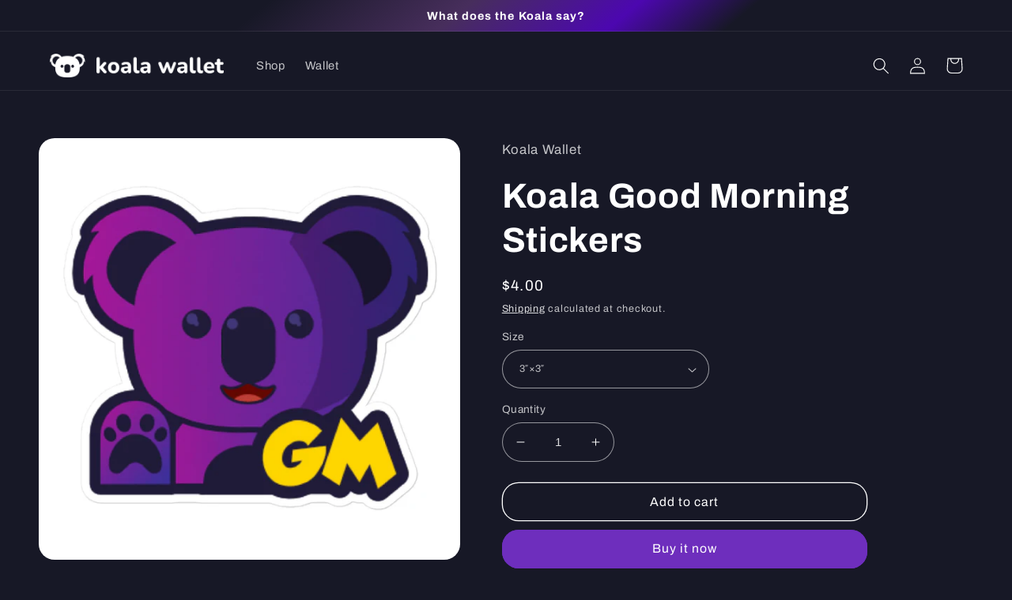

--- FILE ---
content_type: text/html; charset=utf-8
request_url: https://swag.koalawallet.io/products/koala-good-morning-stickers
body_size: 24425
content:
<!doctype html>
<html class="no-js" lang="en">
  <head>
    <meta charset="utf-8">
    <meta http-equiv="X-UA-Compatible" content="IE=edge">
    <meta name="viewport" content="width=device-width,initial-scale=1">
    <meta name="theme-color" content="">
    <link rel="canonical" href="https://swag.koalawallet.io/products/koala-good-morning-stickers">
    <link rel="preconnect" href="https://cdn.shopify.com" crossorigin><link rel="icon" type="image/png" href="//swag.koalawallet.io/cdn/shop/files/fav_KW.png?crop=center&height=32&v=1674492322&width=32"><link rel="preconnect" href="https://fonts.shopifycdn.com" crossorigin><title>
      Koala Good Morning Stickers
 &ndash; Koala Wallet</title>

    
      <meta name="description" content="Say &quot;Good Morning&quot; with the cool Koala stickers which are printed on durable, high opacity adhesive vinyl which makes them perfect for regular use, as well as for covering other stickers or paint. The high-quality vinyl ensures there are no bubbles when applying the stickers. • High opacity film that’s impossible to se">
    

    

<meta property="og:site_name" content="Koala Wallet">
<meta property="og:url" content="https://swag.koalawallet.io/products/koala-good-morning-stickers">
<meta property="og:title" content="Koala Good Morning Stickers">
<meta property="og:type" content="product">
<meta property="og:description" content="Say &quot;Good Morning&quot; with the cool Koala stickers which are printed on durable, high opacity adhesive vinyl which makes them perfect for regular use, as well as for covering other stickers or paint. The high-quality vinyl ensures there are no bubbles when applying the stickers. • High opacity film that’s impossible to se"><meta property="og:image" content="http://swag.koalawallet.io/cdn/shop/products/kiss-cut-stickers-white-5.5x5.5-default-640774ef5cc41.jpg?v=1678210291">
  <meta property="og:image:secure_url" content="https://swag.koalawallet.io/cdn/shop/products/kiss-cut-stickers-white-5.5x5.5-default-640774ef5cc41.jpg?v=1678210291">
  <meta property="og:image:width" content="1000">
  <meta property="og:image:height" content="1000"><meta property="og:price:amount" content="4.00">
  <meta property="og:price:currency" content="USD"><meta name="twitter:card" content="summary_large_image">
<meta name="twitter:title" content="Koala Good Morning Stickers">
<meta name="twitter:description" content="Say &quot;Good Morning&quot; with the cool Koala stickers which are printed on durable, high opacity adhesive vinyl which makes them perfect for regular use, as well as for covering other stickers or paint. The high-quality vinyl ensures there are no bubbles when applying the stickers. • High opacity film that’s impossible to se">


    <script src="//swag.koalawallet.io/cdn/shop/t/4/assets/global.js?v=149496944046504657681673560066" defer="defer"></script>
    <script>window.performance && window.performance.mark && window.performance.mark('shopify.content_for_header.start');</script><meta id="shopify-digital-wallet" name="shopify-digital-wallet" content="/61971136650/digital_wallets/dialog">
<meta name="shopify-checkout-api-token" content="d9a50f1eb9533270b33368573ddf6b95">
<meta id="in-context-paypal-metadata" data-shop-id="61971136650" data-venmo-supported="true" data-environment="production" data-locale="en_US" data-paypal-v4="true" data-currency="USD">
<link rel="alternate" type="application/json+oembed" href="https://swag.koalawallet.io/products/koala-good-morning-stickers.oembed">
<script async="async" src="/checkouts/internal/preloads.js?locale=en-CA"></script>
<script id="shopify-features" type="application/json">{"accessToken":"d9a50f1eb9533270b33368573ddf6b95","betas":["rich-media-storefront-analytics"],"domain":"swag.koalawallet.io","predictiveSearch":true,"shopId":61971136650,"locale":"en"}</script>
<script>var Shopify = Shopify || {};
Shopify.shop = "koala-wallet.myshopify.com";
Shopify.locale = "en";
Shopify.currency = {"active":"USD","rate":"1.0"};
Shopify.country = "CA";
Shopify.theme = {"name":"Refresh","id":130225307786,"schema_name":"Refresh","schema_version":"2.0.2","theme_store_id":1567,"role":"main"};
Shopify.theme.handle = "null";
Shopify.theme.style = {"id":null,"handle":null};
Shopify.cdnHost = "swag.koalawallet.io/cdn";
Shopify.routes = Shopify.routes || {};
Shopify.routes.root = "/";</script>
<script type="module">!function(o){(o.Shopify=o.Shopify||{}).modules=!0}(window);</script>
<script>!function(o){function n(){var o=[];function n(){o.push(Array.prototype.slice.apply(arguments))}return n.q=o,n}var t=o.Shopify=o.Shopify||{};t.loadFeatures=n(),t.autoloadFeatures=n()}(window);</script>
<script id="shop-js-analytics" type="application/json">{"pageType":"product"}</script>
<script defer="defer" async type="module" src="//swag.koalawallet.io/cdn/shopifycloud/shop-js/modules/v2/client.init-shop-cart-sync_BdyHc3Nr.en.esm.js"></script>
<script defer="defer" async type="module" src="//swag.koalawallet.io/cdn/shopifycloud/shop-js/modules/v2/chunk.common_Daul8nwZ.esm.js"></script>
<script type="module">
  await import("//swag.koalawallet.io/cdn/shopifycloud/shop-js/modules/v2/client.init-shop-cart-sync_BdyHc3Nr.en.esm.js");
await import("//swag.koalawallet.io/cdn/shopifycloud/shop-js/modules/v2/chunk.common_Daul8nwZ.esm.js");

  window.Shopify.SignInWithShop?.initShopCartSync?.({"fedCMEnabled":true,"windoidEnabled":true});

</script>
<script>(function() {
  var isLoaded = false;
  function asyncLoad() {
    if (isLoaded) return;
    isLoaded = true;
    var urls = ["\/\/cdn.shopify.com\/proxy\/56ac752ac6b75643ac6529b253dea918c3454ddb4066b2083ec2c0d5de92da17\/static.cdn.printful.com\/static\/js\/external\/shopify-product-customizer.js?v=0.28\u0026shop=koala-wallet.myshopify.com\u0026sp-cache-control=cHVibGljLCBtYXgtYWdlPTkwMA","https:\/\/d1639lhkj5l89m.cloudfront.net\/js\/storefront\/uppromote.js?shop=koala-wallet.myshopify.com"];
    for (var i = 0; i < urls.length; i++) {
      var s = document.createElement('script');
      s.type = 'text/javascript';
      s.async = true;
      s.src = urls[i];
      var x = document.getElementsByTagName('script')[0];
      x.parentNode.insertBefore(s, x);
    }
  };
  if(window.attachEvent) {
    window.attachEvent('onload', asyncLoad);
  } else {
    window.addEventListener('load', asyncLoad, false);
  }
})();</script>
<script id="__st">var __st={"a":61971136650,"offset":0,"reqid":"5c33e949-046a-45c6-a158-78adca416a40-1768969860","pageurl":"swag.koalawallet.io\/products\/koala-good-morning-stickers","u":"856e42fd264a","p":"product","rtyp":"product","rid":7690582098058};</script>
<script>window.ShopifyPaypalV4VisibilityTracking = true;</script>
<script id="captcha-bootstrap">!function(){'use strict';const t='contact',e='account',n='new_comment',o=[[t,t],['blogs',n],['comments',n],[t,'customer']],c=[[e,'customer_login'],[e,'guest_login'],[e,'recover_customer_password'],[e,'create_customer']],r=t=>t.map((([t,e])=>`form[action*='/${t}']:not([data-nocaptcha='true']) input[name='form_type'][value='${e}']`)).join(','),a=t=>()=>t?[...document.querySelectorAll(t)].map((t=>t.form)):[];function s(){const t=[...o],e=r(t);return a(e)}const i='password',u='form_key',d=['recaptcha-v3-token','g-recaptcha-response','h-captcha-response',i],f=()=>{try{return window.sessionStorage}catch{return}},m='__shopify_v',_=t=>t.elements[u];function p(t,e,n=!1){try{const o=window.sessionStorage,c=JSON.parse(o.getItem(e)),{data:r}=function(t){const{data:e,action:n}=t;return t[m]||n?{data:e,action:n}:{data:t,action:n}}(c);for(const[e,n]of Object.entries(r))t.elements[e]&&(t.elements[e].value=n);n&&o.removeItem(e)}catch(o){console.error('form repopulation failed',{error:o})}}const l='form_type',E='cptcha';function T(t){t.dataset[E]=!0}const w=window,h=w.document,L='Shopify',v='ce_forms',y='captcha';let A=!1;((t,e)=>{const n=(g='f06e6c50-85a8-45c8-87d0-21a2b65856fe',I='https://cdn.shopify.com/shopifycloud/storefront-forms-hcaptcha/ce_storefront_forms_captcha_hcaptcha.v1.5.2.iife.js',D={infoText:'Protected by hCaptcha',privacyText:'Privacy',termsText:'Terms'},(t,e,n)=>{const o=w[L][v],c=o.bindForm;if(c)return c(t,g,e,D).then(n);var r;o.q.push([[t,g,e,D],n]),r=I,A||(h.body.append(Object.assign(h.createElement('script'),{id:'captcha-provider',async:!0,src:r})),A=!0)});var g,I,D;w[L]=w[L]||{},w[L][v]=w[L][v]||{},w[L][v].q=[],w[L][y]=w[L][y]||{},w[L][y].protect=function(t,e){n(t,void 0,e),T(t)},Object.freeze(w[L][y]),function(t,e,n,w,h,L){const[v,y,A,g]=function(t,e,n){const i=e?o:[],u=t?c:[],d=[...i,...u],f=r(d),m=r(i),_=r(d.filter((([t,e])=>n.includes(e))));return[a(f),a(m),a(_),s()]}(w,h,L),I=t=>{const e=t.target;return e instanceof HTMLFormElement?e:e&&e.form},D=t=>v().includes(t);t.addEventListener('submit',(t=>{const e=I(t);if(!e)return;const n=D(e)&&!e.dataset.hcaptchaBound&&!e.dataset.recaptchaBound,o=_(e),c=g().includes(e)&&(!o||!o.value);(n||c)&&t.preventDefault(),c&&!n&&(function(t){try{if(!f())return;!function(t){const e=f();if(!e)return;const n=_(t);if(!n)return;const o=n.value;o&&e.removeItem(o)}(t);const e=Array.from(Array(32),(()=>Math.random().toString(36)[2])).join('');!function(t,e){_(t)||t.append(Object.assign(document.createElement('input'),{type:'hidden',name:u})),t.elements[u].value=e}(t,e),function(t,e){const n=f();if(!n)return;const o=[...t.querySelectorAll(`input[type='${i}']`)].map((({name:t})=>t)),c=[...d,...o],r={};for(const[a,s]of new FormData(t).entries())c.includes(a)||(r[a]=s);n.setItem(e,JSON.stringify({[m]:1,action:t.action,data:r}))}(t,e)}catch(e){console.error('failed to persist form',e)}}(e),e.submit())}));const S=(t,e)=>{t&&!t.dataset[E]&&(n(t,e.some((e=>e===t))),T(t))};for(const o of['focusin','change'])t.addEventListener(o,(t=>{const e=I(t);D(e)&&S(e,y())}));const B=e.get('form_key'),M=e.get(l),P=B&&M;t.addEventListener('DOMContentLoaded',(()=>{const t=y();if(P)for(const e of t)e.elements[l].value===M&&p(e,B);[...new Set([...A(),...v().filter((t=>'true'===t.dataset.shopifyCaptcha))])].forEach((e=>S(e,t)))}))}(h,new URLSearchParams(w.location.search),n,t,e,['guest_login'])})(!0,!0)}();</script>
<script integrity="sha256-4kQ18oKyAcykRKYeNunJcIwy7WH5gtpwJnB7kiuLZ1E=" data-source-attribution="shopify.loadfeatures" defer="defer" src="//swag.koalawallet.io/cdn/shopifycloud/storefront/assets/storefront/load_feature-a0a9edcb.js" crossorigin="anonymous"></script>
<script data-source-attribution="shopify.dynamic_checkout.dynamic.init">var Shopify=Shopify||{};Shopify.PaymentButton=Shopify.PaymentButton||{isStorefrontPortableWallets:!0,init:function(){window.Shopify.PaymentButton.init=function(){};var t=document.createElement("script");t.src="https://swag.koalawallet.io/cdn/shopifycloud/portable-wallets/latest/portable-wallets.en.js",t.type="module",document.head.appendChild(t)}};
</script>
<script data-source-attribution="shopify.dynamic_checkout.buyer_consent">
  function portableWalletsHideBuyerConsent(e){var t=document.getElementById("shopify-buyer-consent"),n=document.getElementById("shopify-subscription-policy-button");t&&n&&(t.classList.add("hidden"),t.setAttribute("aria-hidden","true"),n.removeEventListener("click",e))}function portableWalletsShowBuyerConsent(e){var t=document.getElementById("shopify-buyer-consent"),n=document.getElementById("shopify-subscription-policy-button");t&&n&&(t.classList.remove("hidden"),t.removeAttribute("aria-hidden"),n.addEventListener("click",e))}window.Shopify?.PaymentButton&&(window.Shopify.PaymentButton.hideBuyerConsent=portableWalletsHideBuyerConsent,window.Shopify.PaymentButton.showBuyerConsent=portableWalletsShowBuyerConsent);
</script>
<script>
  function portableWalletsCleanup(e){e&&e.src&&console.error("Failed to load portable wallets script "+e.src);var t=document.querySelectorAll("shopify-accelerated-checkout .shopify-payment-button__skeleton, shopify-accelerated-checkout-cart .wallet-cart-button__skeleton"),e=document.getElementById("shopify-buyer-consent");for(let e=0;e<t.length;e++)t[e].remove();e&&e.remove()}function portableWalletsNotLoadedAsModule(e){e instanceof ErrorEvent&&"string"==typeof e.message&&e.message.includes("import.meta")&&"string"==typeof e.filename&&e.filename.includes("portable-wallets")&&(window.removeEventListener("error",portableWalletsNotLoadedAsModule),window.Shopify.PaymentButton.failedToLoad=e,"loading"===document.readyState?document.addEventListener("DOMContentLoaded",window.Shopify.PaymentButton.init):window.Shopify.PaymentButton.init())}window.addEventListener("error",portableWalletsNotLoadedAsModule);
</script>

<script type="module" src="https://swag.koalawallet.io/cdn/shopifycloud/portable-wallets/latest/portable-wallets.en.js" onError="portableWalletsCleanup(this)" crossorigin="anonymous"></script>
<script nomodule>
  document.addEventListener("DOMContentLoaded", portableWalletsCleanup);
</script>

<link id="shopify-accelerated-checkout-styles" rel="stylesheet" media="screen" href="https://swag.koalawallet.io/cdn/shopifycloud/portable-wallets/latest/accelerated-checkout-backwards-compat.css" crossorigin="anonymous">
<style id="shopify-accelerated-checkout-cart">
        #shopify-buyer-consent {
  margin-top: 1em;
  display: inline-block;
  width: 100%;
}

#shopify-buyer-consent.hidden {
  display: none;
}

#shopify-subscription-policy-button {
  background: none;
  border: none;
  padding: 0;
  text-decoration: underline;
  font-size: inherit;
  cursor: pointer;
}

#shopify-subscription-policy-button::before {
  box-shadow: none;
}

      </style>
<script id="sections-script" data-sections="header,footer" defer="defer" src="//swag.koalawallet.io/cdn/shop/t/4/compiled_assets/scripts.js?v=204"></script>
<script>window.performance && window.performance.mark && window.performance.mark('shopify.content_for_header.end');</script>


    <style data-shopify>
      @font-face {
  font-family: Archivo;
  font-weight: 400;
  font-style: normal;
  font-display: swap;
  src: url("//swag.koalawallet.io/cdn/fonts/archivo/archivo_n4.dc8d917cc69af0a65ae04d01fd8eeab28a3573c9.woff2") format("woff2"),
       url("//swag.koalawallet.io/cdn/fonts/archivo/archivo_n4.bd6b9c34fdb81d7646836be8065ce3c80a2cc984.woff") format("woff");
}

      @font-face {
  font-family: Archivo;
  font-weight: 700;
  font-style: normal;
  font-display: swap;
  src: url("//swag.koalawallet.io/cdn/fonts/archivo/archivo_n7.651b020b3543640c100112be6f1c1b8e816c7f13.woff2") format("woff2"),
       url("//swag.koalawallet.io/cdn/fonts/archivo/archivo_n7.7e9106d320e6594976a7dcb57957f3e712e83c96.woff") format("woff");
}

      @font-face {
  font-family: Archivo;
  font-weight: 400;
  font-style: italic;
  font-display: swap;
  src: url("//swag.koalawallet.io/cdn/fonts/archivo/archivo_i4.37d8c4e02dc4f8e8b559f47082eb24a5c48c2908.woff2") format("woff2"),
       url("//swag.koalawallet.io/cdn/fonts/archivo/archivo_i4.839d35d75c605237591e73815270f86ab696602c.woff") format("woff");
}

      @font-face {
  font-family: Archivo;
  font-weight: 700;
  font-style: italic;
  font-display: swap;
  src: url("//swag.koalawallet.io/cdn/fonts/archivo/archivo_i7.3dc798c6f261b8341dd97dd5c78d97d457c63517.woff2") format("woff2"),
       url("//swag.koalawallet.io/cdn/fonts/archivo/archivo_i7.3b65e9d326e7379bd5f15bcb927c5d533d950ff6.woff") format("woff");
}

      @font-face {
  font-family: Archivo;
  font-weight: 700;
  font-style: normal;
  font-display: swap;
  src: url("//swag.koalawallet.io/cdn/fonts/archivo/archivo_n7.651b020b3543640c100112be6f1c1b8e816c7f13.woff2") format("woff2"),
       url("//swag.koalawallet.io/cdn/fonts/archivo/archivo_n7.7e9106d320e6594976a7dcb57957f3e712e83c96.woff") format("woff");
}


      :root {
        --font-body-family: Archivo, sans-serif;
        --font-body-style: normal;
        --font-body-weight: 400;
        --font-body-weight-bold: 700;

        --font-heading-family: Archivo, sans-serif;
        --font-heading-style: normal;
        --font-heading-weight: 700;

        --font-body-scale: 1.05;
        --font-heading-scale: 1.0476190476190477;

        --color-base-text: 255, 255, 255;
        --color-shadow: 255, 255, 255;
        --color-base-background-1: 23, 24, 38;
        --color-base-background-2: 40, 42, 66;
        --color-base-solid-button-labels: 255, 255, 255;
        --color-base-outline-button-labels: 255, 255, 255;
        --color-base-accent-1: 110, 46, 189;
        --color-base-accent-2: 59, 59, 176;
        --payment-terms-background-color: #171826;

        --gradient-base-background-1: #171826;
        --gradient-base-background-2: #282a42;
        --gradient-base-accent-1: linear-gradient(320deg, rgba(23, 24, 38, 1) 55%, rgba(76, 7, 176, 1) 62%, rgba(71, 46, 92, 1) 72%, rgba(23, 24, 38, 1) 84%);
        --gradient-base-accent-2: #3b3bb0;

        --media-padding: px;
        --media-border-opacity: 0.1;
        --media-border-width: 0px;
        --media-radius: 20px;
        --media-shadow-opacity: 0.0;
        --media-shadow-horizontal-offset: 0px;
        --media-shadow-vertical-offset: 0px;
        --media-shadow-blur-radius: 5px;
        --media-shadow-visible: 0;

        --page-width: 120rem;
        --page-width-margin: 0rem;

        --product-card-image-padding: 1.6rem;
        --product-card-corner-radius: 1.8rem;
        --product-card-text-alignment: left;
        --product-card-border-width: 0.0rem;
        --product-card-border-opacity: 1.0;
        --product-card-shadow-opacity: 0.0;
        --product-card-shadow-visible: 0;
        --product-card-shadow-horizontal-offset: 0.0rem;
        --product-card-shadow-vertical-offset: 0.4rem;
        --product-card-shadow-blur-radius: 0.5rem;

        --collection-card-image-padding: 1.6rem;
        --collection-card-corner-radius: 1.8rem;
        --collection-card-text-alignment: left;
        --collection-card-border-width: 0.0rem;
        --collection-card-border-opacity: 1.0;
        --collection-card-shadow-opacity: 0.0;
        --collection-card-shadow-visible: 0;
        --collection-card-shadow-horizontal-offset: 0.0rem;
        --collection-card-shadow-vertical-offset: 0.4rem;
        --collection-card-shadow-blur-radius: 0.5rem;

        --blog-card-image-padding: 1.6rem;
        --blog-card-corner-radius: 1.8rem;
        --blog-card-text-alignment: left;
        --blog-card-border-width: 0.1rem;
        --blog-card-border-opacity: 1.0;
        --blog-card-shadow-opacity: 0.0;
        --blog-card-shadow-visible: 0;
        --blog-card-shadow-horizontal-offset: 0.0rem;
        --blog-card-shadow-vertical-offset: 0.4rem;
        --blog-card-shadow-blur-radius: 0.5rem;

        --badge-corner-radius: 0.0rem;

        --popup-border-width: 1px;
        --popup-border-opacity: 0.1;
        --popup-corner-radius: 18px;
        --popup-shadow-opacity: 0.0;
        --popup-shadow-horizontal-offset: 0px;
        --popup-shadow-vertical-offset: 4px;
        --popup-shadow-blur-radius: 5px;

        --drawer-border-width: 0px;
        --drawer-border-opacity: 0.1;
        --drawer-shadow-opacity: 0.0;
        --drawer-shadow-horizontal-offset: 0px;
        --drawer-shadow-vertical-offset: 4px;
        --drawer-shadow-blur-radius: 5px;

        --spacing-sections-desktop: 0px;
        --spacing-sections-mobile: 0px;

        --grid-desktop-vertical-spacing: 28px;
        --grid-desktop-horizontal-spacing: 28px;
        --grid-mobile-vertical-spacing: 14px;
        --grid-mobile-horizontal-spacing: 14px;

        --text-boxes-border-opacity: 0.1;
        --text-boxes-border-width: 0px;
        --text-boxes-radius: 20px;
        --text-boxes-shadow-opacity: 0.0;
        --text-boxes-shadow-visible: 0;
        --text-boxes-shadow-horizontal-offset: 0px;
        --text-boxes-shadow-vertical-offset: 4px;
        --text-boxes-shadow-blur-radius: 5px;

        --buttons-radius: 20px;
        --buttons-radius-outset: 21px;
        --buttons-border-width: 1px;
        --buttons-border-opacity: 1.0;
        --buttons-shadow-opacity: 0.0;
        --buttons-shadow-visible: 0;
        --buttons-shadow-horizontal-offset: 0px;
        --buttons-shadow-vertical-offset: 4px;
        --buttons-shadow-blur-radius: 5px;
        --buttons-border-offset: 0.3px;

        --inputs-radius: 26px;
        --inputs-border-width: 1px;
        --inputs-border-opacity: 0.55;
        --inputs-shadow-opacity: 0.0;
        --inputs-shadow-horizontal-offset: 0px;
        --inputs-margin-offset: 0px;
        --inputs-shadow-vertical-offset: 0px;
        --inputs-shadow-blur-radius: 5px;
        --inputs-radius-outset: 27px;

        --variant-pills-radius: 40px;
        --variant-pills-border-width: 1px;
        --variant-pills-border-opacity: 0.55;
        --variant-pills-shadow-opacity: 0.0;
        --variant-pills-shadow-horizontal-offset: 0px;
        --variant-pills-shadow-vertical-offset: 4px;
        --variant-pills-shadow-blur-radius: 5px;
      }

      *,
      *::before,
      *::after {
        box-sizing: inherit;
      }

      html {
        box-sizing: border-box;
        font-size: calc(var(--font-body-scale) * 62.5%);
        height: 100%;
      }

      body {
        display: grid;
        grid-template-rows: auto auto 1fr auto;
        grid-template-columns: 100%;
        min-height: 100%;
        margin: 0;
        font-size: 1.5rem;
        letter-spacing: 0.06rem;
        line-height: calc(1 + 0.8 / var(--font-body-scale));
        font-family: var(--font-body-family);
        font-style: var(--font-body-style);
        font-weight: var(--font-body-weight);
      }

      @media screen and (min-width: 750px) {
        body {
          font-size: 1.6rem;
        }
      }
    </style>

    <link href="//swag.koalawallet.io/cdn/shop/t/4/assets/base.css?v=66489133514977918851674150656" rel="stylesheet" type="text/css" media="all" />
<link rel="preload" as="font" href="//swag.koalawallet.io/cdn/fonts/archivo/archivo_n4.dc8d917cc69af0a65ae04d01fd8eeab28a3573c9.woff2" type="font/woff2" crossorigin><link rel="preload" as="font" href="//swag.koalawallet.io/cdn/fonts/archivo/archivo_n7.651b020b3543640c100112be6f1c1b8e816c7f13.woff2" type="font/woff2" crossorigin><link rel="stylesheet" href="//swag.koalawallet.io/cdn/shop/t/4/assets/component-predictive-search.css?v=83512081251802922551673560066" media="print" onload="this.media='all'"><script>document.documentElement.className = document.documentElement.className.replace('no-js', 'js');
    if (Shopify.designMode) {
      document.documentElement.classList.add('shopify-design-mode');
    }
    </script>
  <link href="https://monorail-edge.shopifysvc.com" rel="dns-prefetch">
<script>(function(){if ("sendBeacon" in navigator && "performance" in window) {try {var session_token_from_headers = performance.getEntriesByType('navigation')[0].serverTiming.find(x => x.name == '_s').description;} catch {var session_token_from_headers = undefined;}var session_cookie_matches = document.cookie.match(/_shopify_s=([^;]*)/);var session_token_from_cookie = session_cookie_matches && session_cookie_matches.length === 2 ? session_cookie_matches[1] : "";var session_token = session_token_from_headers || session_token_from_cookie || "";function handle_abandonment_event(e) {var entries = performance.getEntries().filter(function(entry) {return /monorail-edge.shopifysvc.com/.test(entry.name);});if (!window.abandonment_tracked && entries.length === 0) {window.abandonment_tracked = true;var currentMs = Date.now();var navigation_start = performance.timing.navigationStart;var payload = {shop_id: 61971136650,url: window.location.href,navigation_start,duration: currentMs - navigation_start,session_token,page_type: "product"};window.navigator.sendBeacon("https://monorail-edge.shopifysvc.com/v1/produce", JSON.stringify({schema_id: "online_store_buyer_site_abandonment/1.1",payload: payload,metadata: {event_created_at_ms: currentMs,event_sent_at_ms: currentMs}}));}}window.addEventListener('pagehide', handle_abandonment_event);}}());</script>
<script id="web-pixels-manager-setup">(function e(e,d,r,n,o){if(void 0===o&&(o={}),!Boolean(null===(a=null===(i=window.Shopify)||void 0===i?void 0:i.analytics)||void 0===a?void 0:a.replayQueue)){var i,a;window.Shopify=window.Shopify||{};var t=window.Shopify;t.analytics=t.analytics||{};var s=t.analytics;s.replayQueue=[],s.publish=function(e,d,r){return s.replayQueue.push([e,d,r]),!0};try{self.performance.mark("wpm:start")}catch(e){}var l=function(){var e={modern:/Edge?\/(1{2}[4-9]|1[2-9]\d|[2-9]\d{2}|\d{4,})\.\d+(\.\d+|)|Firefox\/(1{2}[4-9]|1[2-9]\d|[2-9]\d{2}|\d{4,})\.\d+(\.\d+|)|Chrom(ium|e)\/(9{2}|\d{3,})\.\d+(\.\d+|)|(Maci|X1{2}).+ Version\/(15\.\d+|(1[6-9]|[2-9]\d|\d{3,})\.\d+)([,.]\d+|)( \(\w+\)|)( Mobile\/\w+|) Safari\/|Chrome.+OPR\/(9{2}|\d{3,})\.\d+\.\d+|(CPU[ +]OS|iPhone[ +]OS|CPU[ +]iPhone|CPU IPhone OS|CPU iPad OS)[ +]+(15[._]\d+|(1[6-9]|[2-9]\d|\d{3,})[._]\d+)([._]\d+|)|Android:?[ /-](13[3-9]|1[4-9]\d|[2-9]\d{2}|\d{4,})(\.\d+|)(\.\d+|)|Android.+Firefox\/(13[5-9]|1[4-9]\d|[2-9]\d{2}|\d{4,})\.\d+(\.\d+|)|Android.+Chrom(ium|e)\/(13[3-9]|1[4-9]\d|[2-9]\d{2}|\d{4,})\.\d+(\.\d+|)|SamsungBrowser\/([2-9]\d|\d{3,})\.\d+/,legacy:/Edge?\/(1[6-9]|[2-9]\d|\d{3,})\.\d+(\.\d+|)|Firefox\/(5[4-9]|[6-9]\d|\d{3,})\.\d+(\.\d+|)|Chrom(ium|e)\/(5[1-9]|[6-9]\d|\d{3,})\.\d+(\.\d+|)([\d.]+$|.*Safari\/(?![\d.]+ Edge\/[\d.]+$))|(Maci|X1{2}).+ Version\/(10\.\d+|(1[1-9]|[2-9]\d|\d{3,})\.\d+)([,.]\d+|)( \(\w+\)|)( Mobile\/\w+|) Safari\/|Chrome.+OPR\/(3[89]|[4-9]\d|\d{3,})\.\d+\.\d+|(CPU[ +]OS|iPhone[ +]OS|CPU[ +]iPhone|CPU IPhone OS|CPU iPad OS)[ +]+(10[._]\d+|(1[1-9]|[2-9]\d|\d{3,})[._]\d+)([._]\d+|)|Android:?[ /-](13[3-9]|1[4-9]\d|[2-9]\d{2}|\d{4,})(\.\d+|)(\.\d+|)|Mobile Safari.+OPR\/([89]\d|\d{3,})\.\d+\.\d+|Android.+Firefox\/(13[5-9]|1[4-9]\d|[2-9]\d{2}|\d{4,})\.\d+(\.\d+|)|Android.+Chrom(ium|e)\/(13[3-9]|1[4-9]\d|[2-9]\d{2}|\d{4,})\.\d+(\.\d+|)|Android.+(UC? ?Browser|UCWEB|U3)[ /]?(15\.([5-9]|\d{2,})|(1[6-9]|[2-9]\d|\d{3,})\.\d+)\.\d+|SamsungBrowser\/(5\.\d+|([6-9]|\d{2,})\.\d+)|Android.+MQ{2}Browser\/(14(\.(9|\d{2,})|)|(1[5-9]|[2-9]\d|\d{3,})(\.\d+|))(\.\d+|)|K[Aa][Ii]OS\/(3\.\d+|([4-9]|\d{2,})\.\d+)(\.\d+|)/},d=e.modern,r=e.legacy,n=navigator.userAgent;return n.match(d)?"modern":n.match(r)?"legacy":"unknown"}(),u="modern"===l?"modern":"legacy",c=(null!=n?n:{modern:"",legacy:""})[u],f=function(e){return[e.baseUrl,"/wpm","/b",e.hashVersion,"modern"===e.buildTarget?"m":"l",".js"].join("")}({baseUrl:d,hashVersion:r,buildTarget:u}),m=function(e){var d=e.version,r=e.bundleTarget,n=e.surface,o=e.pageUrl,i=e.monorailEndpoint;return{emit:function(e){var a=e.status,t=e.errorMsg,s=(new Date).getTime(),l=JSON.stringify({metadata:{event_sent_at_ms:s},events:[{schema_id:"web_pixels_manager_load/3.1",payload:{version:d,bundle_target:r,page_url:o,status:a,surface:n,error_msg:t},metadata:{event_created_at_ms:s}}]});if(!i)return console&&console.warn&&console.warn("[Web Pixels Manager] No Monorail endpoint provided, skipping logging."),!1;try{return self.navigator.sendBeacon.bind(self.navigator)(i,l)}catch(e){}var u=new XMLHttpRequest;try{return u.open("POST",i,!0),u.setRequestHeader("Content-Type","text/plain"),u.send(l),!0}catch(e){return console&&console.warn&&console.warn("[Web Pixels Manager] Got an unhandled error while logging to Monorail."),!1}}}}({version:r,bundleTarget:l,surface:e.surface,pageUrl:self.location.href,monorailEndpoint:e.monorailEndpoint});try{o.browserTarget=l,function(e){var d=e.src,r=e.async,n=void 0===r||r,o=e.onload,i=e.onerror,a=e.sri,t=e.scriptDataAttributes,s=void 0===t?{}:t,l=document.createElement("script"),u=document.querySelector("head"),c=document.querySelector("body");if(l.async=n,l.src=d,a&&(l.integrity=a,l.crossOrigin="anonymous"),s)for(var f in s)if(Object.prototype.hasOwnProperty.call(s,f))try{l.dataset[f]=s[f]}catch(e){}if(o&&l.addEventListener("load",o),i&&l.addEventListener("error",i),u)u.appendChild(l);else{if(!c)throw new Error("Did not find a head or body element to append the script");c.appendChild(l)}}({src:f,async:!0,onload:function(){if(!function(){var e,d;return Boolean(null===(d=null===(e=window.Shopify)||void 0===e?void 0:e.analytics)||void 0===d?void 0:d.initialized)}()){var d=window.webPixelsManager.init(e)||void 0;if(d){var r=window.Shopify.analytics;r.replayQueue.forEach((function(e){var r=e[0],n=e[1],o=e[2];d.publishCustomEvent(r,n,o)})),r.replayQueue=[],r.publish=d.publishCustomEvent,r.visitor=d.visitor,r.initialized=!0}}},onerror:function(){return m.emit({status:"failed",errorMsg:"".concat(f," has failed to load")})},sri:function(e){var d=/^sha384-[A-Za-z0-9+/=]+$/;return"string"==typeof e&&d.test(e)}(c)?c:"",scriptDataAttributes:o}),m.emit({status:"loading"})}catch(e){m.emit({status:"failed",errorMsg:(null==e?void 0:e.message)||"Unknown error"})}}})({shopId: 61971136650,storefrontBaseUrl: "https://swag.koalawallet.io",extensionsBaseUrl: "https://extensions.shopifycdn.com/cdn/shopifycloud/web-pixels-manager",monorailEndpoint: "https://monorail-edge.shopifysvc.com/unstable/produce_batch",surface: "storefront-renderer",enabledBetaFlags: ["2dca8a86"],webPixelsConfigList: [{"id":"1621721226","configuration":"{\"shopId\":\"85248\",\"env\":\"production\",\"metaData\":\"[]\"}","eventPayloadVersion":"v1","runtimeContext":"STRICT","scriptVersion":"8e11013497942cd9be82d03af35714e6","type":"APP","apiClientId":2773553,"privacyPurposes":[],"dataSharingAdjustments":{"protectedCustomerApprovalScopes":["read_customer_address","read_customer_email","read_customer_name","read_customer_personal_data","read_customer_phone"]}},{"id":"shopify-app-pixel","configuration":"{}","eventPayloadVersion":"v1","runtimeContext":"STRICT","scriptVersion":"0450","apiClientId":"shopify-pixel","type":"APP","privacyPurposes":["ANALYTICS","MARKETING"]},{"id":"shopify-custom-pixel","eventPayloadVersion":"v1","runtimeContext":"LAX","scriptVersion":"0450","apiClientId":"shopify-pixel","type":"CUSTOM","privacyPurposes":["ANALYTICS","MARKETING"]}],isMerchantRequest: false,initData: {"shop":{"name":"Koala Wallet","paymentSettings":{"currencyCode":"USD"},"myshopifyDomain":"koala-wallet.myshopify.com","countryCode":"US","storefrontUrl":"https:\/\/swag.koalawallet.io"},"customer":null,"cart":null,"checkout":null,"productVariants":[{"price":{"amount":4.0,"currencyCode":"USD"},"product":{"title":"Koala Good Morning Stickers","vendor":"Koala Wallet","id":"7690582098058","untranslatedTitle":"Koala Good Morning Stickers","url":"\/products\/koala-good-morning-stickers","type":""},"id":"42826977116298","image":{"src":"\/\/swag.koalawallet.io\/cdn\/shop\/products\/kiss-cut-stickers-white-5.5x5.5-default-640774ef5cc41.jpg?v=1678210291"},"sku":"2400500_10163","title":"3″×3″","untranslatedTitle":"3″×3″"},{"price":{"amount":5.0,"currencyCode":"USD"},"product":{"title":"Koala Good Morning Stickers","vendor":"Koala Wallet","id":"7690582098058","untranslatedTitle":"Koala Good Morning Stickers","url":"\/products\/koala-good-morning-stickers","type":""},"id":"42826977149066","image":{"src":"\/\/swag.koalawallet.io\/cdn\/shop\/products\/kiss-cut-stickers-white-5.5x5.5-default-640774ef5cc41.jpg?v=1678210291"},"sku":"2400500_10164","title":"4″×4″","untranslatedTitle":"4″×4″"},{"price":{"amount":6.0,"currencyCode":"USD"},"product":{"title":"Koala Good Morning Stickers","vendor":"Koala Wallet","id":"7690582098058","untranslatedTitle":"Koala Good Morning Stickers","url":"\/products\/koala-good-morning-stickers","type":""},"id":"42826977181834","image":{"src":"\/\/swag.koalawallet.io\/cdn\/shop\/products\/kiss-cut-stickers-white-5.5x5.5-default-640774ef5cc41.jpg?v=1678210291"},"sku":"2400500_10165","title":"5.5″×5.5″","untranslatedTitle":"5.5″×5.5″"}],"purchasingCompany":null},},"https://swag.koalawallet.io/cdn","fcfee988w5aeb613cpc8e4bc33m6693e112",{"modern":"","legacy":""},{"shopId":"61971136650","storefrontBaseUrl":"https:\/\/swag.koalawallet.io","extensionBaseUrl":"https:\/\/extensions.shopifycdn.com\/cdn\/shopifycloud\/web-pixels-manager","surface":"storefront-renderer","enabledBetaFlags":"[\"2dca8a86\"]","isMerchantRequest":"false","hashVersion":"fcfee988w5aeb613cpc8e4bc33m6693e112","publish":"custom","events":"[[\"page_viewed\",{}],[\"product_viewed\",{\"productVariant\":{\"price\":{\"amount\":4.0,\"currencyCode\":\"USD\"},\"product\":{\"title\":\"Koala Good Morning Stickers\",\"vendor\":\"Koala Wallet\",\"id\":\"7690582098058\",\"untranslatedTitle\":\"Koala Good Morning Stickers\",\"url\":\"\/products\/koala-good-morning-stickers\",\"type\":\"\"},\"id\":\"42826977116298\",\"image\":{\"src\":\"\/\/swag.koalawallet.io\/cdn\/shop\/products\/kiss-cut-stickers-white-5.5x5.5-default-640774ef5cc41.jpg?v=1678210291\"},\"sku\":\"2400500_10163\",\"title\":\"3″×3″\",\"untranslatedTitle\":\"3″×3″\"}}]]"});</script><script>
  window.ShopifyAnalytics = window.ShopifyAnalytics || {};
  window.ShopifyAnalytics.meta = window.ShopifyAnalytics.meta || {};
  window.ShopifyAnalytics.meta.currency = 'USD';
  var meta = {"product":{"id":7690582098058,"gid":"gid:\/\/shopify\/Product\/7690582098058","vendor":"Koala Wallet","type":"","handle":"koala-good-morning-stickers","variants":[{"id":42826977116298,"price":400,"name":"Koala Good Morning Stickers - 3″×3″","public_title":"3″×3″","sku":"2400500_10163"},{"id":42826977149066,"price":500,"name":"Koala Good Morning Stickers - 4″×4″","public_title":"4″×4″","sku":"2400500_10164"},{"id":42826977181834,"price":600,"name":"Koala Good Morning Stickers - 5.5″×5.5″","public_title":"5.5″×5.5″","sku":"2400500_10165"}],"remote":false},"page":{"pageType":"product","resourceType":"product","resourceId":7690582098058,"requestId":"5c33e949-046a-45c6-a158-78adca416a40-1768969860"}};
  for (var attr in meta) {
    window.ShopifyAnalytics.meta[attr] = meta[attr];
  }
</script>
<script class="analytics">
  (function () {
    var customDocumentWrite = function(content) {
      var jquery = null;

      if (window.jQuery) {
        jquery = window.jQuery;
      } else if (window.Checkout && window.Checkout.$) {
        jquery = window.Checkout.$;
      }

      if (jquery) {
        jquery('body').append(content);
      }
    };

    var hasLoggedConversion = function(token) {
      if (token) {
        return document.cookie.indexOf('loggedConversion=' + token) !== -1;
      }
      return false;
    }

    var setCookieIfConversion = function(token) {
      if (token) {
        var twoMonthsFromNow = new Date(Date.now());
        twoMonthsFromNow.setMonth(twoMonthsFromNow.getMonth() + 2);

        document.cookie = 'loggedConversion=' + token + '; expires=' + twoMonthsFromNow;
      }
    }

    var trekkie = window.ShopifyAnalytics.lib = window.trekkie = window.trekkie || [];
    if (trekkie.integrations) {
      return;
    }
    trekkie.methods = [
      'identify',
      'page',
      'ready',
      'track',
      'trackForm',
      'trackLink'
    ];
    trekkie.factory = function(method) {
      return function() {
        var args = Array.prototype.slice.call(arguments);
        args.unshift(method);
        trekkie.push(args);
        return trekkie;
      };
    };
    for (var i = 0; i < trekkie.methods.length; i++) {
      var key = trekkie.methods[i];
      trekkie[key] = trekkie.factory(key);
    }
    trekkie.load = function(config) {
      trekkie.config = config || {};
      trekkie.config.initialDocumentCookie = document.cookie;
      var first = document.getElementsByTagName('script')[0];
      var script = document.createElement('script');
      script.type = 'text/javascript';
      script.onerror = function(e) {
        var scriptFallback = document.createElement('script');
        scriptFallback.type = 'text/javascript';
        scriptFallback.onerror = function(error) {
                var Monorail = {
      produce: function produce(monorailDomain, schemaId, payload) {
        var currentMs = new Date().getTime();
        var event = {
          schema_id: schemaId,
          payload: payload,
          metadata: {
            event_created_at_ms: currentMs,
            event_sent_at_ms: currentMs
          }
        };
        return Monorail.sendRequest("https://" + monorailDomain + "/v1/produce", JSON.stringify(event));
      },
      sendRequest: function sendRequest(endpointUrl, payload) {
        // Try the sendBeacon API
        if (window && window.navigator && typeof window.navigator.sendBeacon === 'function' && typeof window.Blob === 'function' && !Monorail.isIos12()) {
          var blobData = new window.Blob([payload], {
            type: 'text/plain'
          });

          if (window.navigator.sendBeacon(endpointUrl, blobData)) {
            return true;
          } // sendBeacon was not successful

        } // XHR beacon

        var xhr = new XMLHttpRequest();

        try {
          xhr.open('POST', endpointUrl);
          xhr.setRequestHeader('Content-Type', 'text/plain');
          xhr.send(payload);
        } catch (e) {
          console.log(e);
        }

        return false;
      },
      isIos12: function isIos12() {
        return window.navigator.userAgent.lastIndexOf('iPhone; CPU iPhone OS 12_') !== -1 || window.navigator.userAgent.lastIndexOf('iPad; CPU OS 12_') !== -1;
      }
    };
    Monorail.produce('monorail-edge.shopifysvc.com',
      'trekkie_storefront_load_errors/1.1',
      {shop_id: 61971136650,
      theme_id: 130225307786,
      app_name: "storefront",
      context_url: window.location.href,
      source_url: "//swag.koalawallet.io/cdn/s/trekkie.storefront.cd680fe47e6c39ca5d5df5f0a32d569bc48c0f27.min.js"});

        };
        scriptFallback.async = true;
        scriptFallback.src = '//swag.koalawallet.io/cdn/s/trekkie.storefront.cd680fe47e6c39ca5d5df5f0a32d569bc48c0f27.min.js';
        first.parentNode.insertBefore(scriptFallback, first);
      };
      script.async = true;
      script.src = '//swag.koalawallet.io/cdn/s/trekkie.storefront.cd680fe47e6c39ca5d5df5f0a32d569bc48c0f27.min.js';
      first.parentNode.insertBefore(script, first);
    };
    trekkie.load(
      {"Trekkie":{"appName":"storefront","development":false,"defaultAttributes":{"shopId":61971136650,"isMerchantRequest":null,"themeId":130225307786,"themeCityHash":"12550806620684853027","contentLanguage":"en","currency":"USD","eventMetadataId":"557af2d4-5187-4b75-928c-4284dea407ba"},"isServerSideCookieWritingEnabled":true,"monorailRegion":"shop_domain","enabledBetaFlags":["65f19447"]},"Session Attribution":{},"S2S":{"facebookCapiEnabled":false,"source":"trekkie-storefront-renderer","apiClientId":580111}}
    );

    var loaded = false;
    trekkie.ready(function() {
      if (loaded) return;
      loaded = true;

      window.ShopifyAnalytics.lib = window.trekkie;

      var originalDocumentWrite = document.write;
      document.write = customDocumentWrite;
      try { window.ShopifyAnalytics.merchantGoogleAnalytics.call(this); } catch(error) {};
      document.write = originalDocumentWrite;

      window.ShopifyAnalytics.lib.page(null,{"pageType":"product","resourceType":"product","resourceId":7690582098058,"requestId":"5c33e949-046a-45c6-a158-78adca416a40-1768969860","shopifyEmitted":true});

      var match = window.location.pathname.match(/checkouts\/(.+)\/(thank_you|post_purchase)/)
      var token = match? match[1]: undefined;
      if (!hasLoggedConversion(token)) {
        setCookieIfConversion(token);
        window.ShopifyAnalytics.lib.track("Viewed Product",{"currency":"USD","variantId":42826977116298,"productId":7690582098058,"productGid":"gid:\/\/shopify\/Product\/7690582098058","name":"Koala Good Morning Stickers - 3″×3″","price":"4.00","sku":"2400500_10163","brand":"Koala Wallet","variant":"3″×3″","category":"","nonInteraction":true,"remote":false},undefined,undefined,{"shopifyEmitted":true});
      window.ShopifyAnalytics.lib.track("monorail:\/\/trekkie_storefront_viewed_product\/1.1",{"currency":"USD","variantId":42826977116298,"productId":7690582098058,"productGid":"gid:\/\/shopify\/Product\/7690582098058","name":"Koala Good Morning Stickers - 3″×3″","price":"4.00","sku":"2400500_10163","brand":"Koala Wallet","variant":"3″×3″","category":"","nonInteraction":true,"remote":false,"referer":"https:\/\/swag.koalawallet.io\/products\/koala-good-morning-stickers"});
      }
    });


        var eventsListenerScript = document.createElement('script');
        eventsListenerScript.async = true;
        eventsListenerScript.src = "//swag.koalawallet.io/cdn/shopifycloud/storefront/assets/shop_events_listener-3da45d37.js";
        document.getElementsByTagName('head')[0].appendChild(eventsListenerScript);

})();</script>
<script
  defer
  src="https://swag.koalawallet.io/cdn/shopifycloud/perf-kit/shopify-perf-kit-3.0.4.min.js"
  data-application="storefront-renderer"
  data-shop-id="61971136650"
  data-render-region="gcp-us-central1"
  data-page-type="product"
  data-theme-instance-id="130225307786"
  data-theme-name="Refresh"
  data-theme-version="2.0.2"
  data-monorail-region="shop_domain"
  data-resource-timing-sampling-rate="10"
  data-shs="true"
  data-shs-beacon="true"
  data-shs-export-with-fetch="true"
  data-shs-logs-sample-rate="1"
  data-shs-beacon-endpoint="https://swag.koalawallet.io/api/collect"
></script>
</head>

  <body class="gradient">
    <a class="skip-to-content-link button visually-hidden" href="#MainContent">
      Skip to content
    </a><div id="shopify-section-announcement-bar" class="shopify-section"><div class="announcement-bar color-accent-1 gradient" role="region" aria-label="Announcement" ><div class="page-width">
                <p class="announcement-bar__message center h5">
                  What does the Koala say?
</p>
              </div></div>
</div>
    <div id="shopify-section-header" class="shopify-section section-header"><link rel="stylesheet" href="//swag.koalawallet.io/cdn/shop/t/4/assets/component-list-menu.css?v=151968516119678728991673560066" media="print" onload="this.media='all'">
<link rel="stylesheet" href="//swag.koalawallet.io/cdn/shop/t/4/assets/component-search.css?v=96455689198851321781673560065" media="print" onload="this.media='all'">
<link rel="stylesheet" href="//swag.koalawallet.io/cdn/shop/t/4/assets/component-menu-drawer.css?v=182311192829367774911673560066" media="print" onload="this.media='all'">
<link rel="stylesheet" href="//swag.koalawallet.io/cdn/shop/t/4/assets/component-cart-notification.css?v=183358051719344305851673560065" media="print" onload="this.media='all'">
<link rel="stylesheet" href="//swag.koalawallet.io/cdn/shop/t/4/assets/component-cart-items.css?v=23917223812499722491673560067" media="print" onload="this.media='all'"><link rel="stylesheet" href="//swag.koalawallet.io/cdn/shop/t/4/assets/component-price.css?v=65402837579211014041673560065" media="print" onload="this.media='all'">
  <link rel="stylesheet" href="//swag.koalawallet.io/cdn/shop/t/4/assets/component-loading-overlay.css?v=167310470843593579841673560068" media="print" onload="this.media='all'"><noscript><link href="//swag.koalawallet.io/cdn/shop/t/4/assets/component-list-menu.css?v=151968516119678728991673560066" rel="stylesheet" type="text/css" media="all" /></noscript>
<noscript><link href="//swag.koalawallet.io/cdn/shop/t/4/assets/component-search.css?v=96455689198851321781673560065" rel="stylesheet" type="text/css" media="all" /></noscript>
<noscript><link href="//swag.koalawallet.io/cdn/shop/t/4/assets/component-menu-drawer.css?v=182311192829367774911673560066" rel="stylesheet" type="text/css" media="all" /></noscript>
<noscript><link href="//swag.koalawallet.io/cdn/shop/t/4/assets/component-cart-notification.css?v=183358051719344305851673560065" rel="stylesheet" type="text/css" media="all" /></noscript>
<noscript><link href="//swag.koalawallet.io/cdn/shop/t/4/assets/component-cart-items.css?v=23917223812499722491673560067" rel="stylesheet" type="text/css" media="all" /></noscript>

<style>
  header-drawer {
    justify-self: start;
    margin-left: -1.2rem;
  }

  .header__heading-logo {
    max-width: 220px;
  }

  @media screen and (min-width: 990px) {
    header-drawer {
      display: none;
    }
  }

  .menu-drawer-container {
    display: flex;
  }

  .list-menu {
    list-style: none;
    padding: 0;
    margin: 0;
  }

  .list-menu--inline {
    display: inline-flex;
    flex-wrap: wrap;
  }

  summary.list-menu__item {
    padding-right: 2.7rem;
  }

  .list-menu__item {
    display: flex;
    align-items: center;
    line-height: calc(1 + 0.3 / var(--font-body-scale));
  }

  .list-menu__item--link {
    text-decoration: none;
    padding-bottom: 1rem;
    padding-top: 1rem;
    line-height: calc(1 + 0.8 / var(--font-body-scale));
  }

  @media screen and (min-width: 750px) {
    .list-menu__item--link {
      padding-bottom: 0.5rem;
      padding-top: 0.5rem;
    }
  }
</style><style data-shopify>.header {
    padding-top: 10px;
    padding-bottom: 4px;
  }

  .section-header {
    margin-bottom: 0px;
  }

  @media screen and (min-width: 750px) {
    .section-header {
      margin-bottom: 0px;
    }
  }

  @media screen and (min-width: 990px) {
    .header {
      padding-top: 20px;
      padding-bottom: 8px;
    }
  }</style><script src="//swag.koalawallet.io/cdn/shop/t/4/assets/details-disclosure.js?v=153497636716254413831673560067" defer="defer"></script>
<script src="//swag.koalawallet.io/cdn/shop/t/4/assets/details-modal.js?v=4511761896672669691673560067" defer="defer"></script>
<script src="//swag.koalawallet.io/cdn/shop/t/4/assets/cart-notification.js?v=160453272920806432391673560065" defer="defer"></script><svg xmlns="http://www.w3.org/2000/svg" class="hidden">
  <symbol id="icon-search" viewbox="0 0 18 19" fill="none">
    <path fill-rule="evenodd" clip-rule="evenodd" d="M11.03 11.68A5.784 5.784 0 112.85 3.5a5.784 5.784 0 018.18 8.18zm.26 1.12a6.78 6.78 0 11.72-.7l5.4 5.4a.5.5 0 11-.71.7l-5.41-5.4z" fill="currentColor"/>
  </symbol>

  <symbol id="icon-close" class="icon icon-close" fill="none" viewBox="0 0 18 17">
    <path d="M.865 15.978a.5.5 0 00.707.707l7.433-7.431 7.579 7.282a.501.501 0 00.846-.37.5.5 0 00-.153-.351L9.712 8.546l7.417-7.416a.5.5 0 10-.707-.708L8.991 7.853 1.413.573a.5.5 0 10-.693.72l7.563 7.268-7.418 7.417z" fill="currentColor">
  </symbol>
</svg>
<sticky-header class="header-wrapper color-background-1 gradient header-wrapper--border-bottom">
  <header class="header header--middle-left header--mobile-center page-width header--has-menu"><header-drawer data-breakpoint="tablet">
        <details id="Details-menu-drawer-container" class="menu-drawer-container">
          <summary class="header__icon header__icon--menu header__icon--summary link focus-inset" aria-label="Menu">
            <span>
              <svg xmlns="http://www.w3.org/2000/svg" aria-hidden="true" focusable="false" role="presentation" class="icon icon-hamburger" fill="none" viewBox="0 0 18 16">
  <path d="M1 .5a.5.5 0 100 1h15.71a.5.5 0 000-1H1zM.5 8a.5.5 0 01.5-.5h15.71a.5.5 0 010 1H1A.5.5 0 01.5 8zm0 7a.5.5 0 01.5-.5h15.71a.5.5 0 010 1H1a.5.5 0 01-.5-.5z" fill="currentColor">
</svg>

              <svg xmlns="http://www.w3.org/2000/svg" aria-hidden="true" focusable="false" role="presentation" class="icon icon-close" fill="none" viewBox="0 0 18 17">
  <path d="M.865 15.978a.5.5 0 00.707.707l7.433-7.431 7.579 7.282a.501.501 0 00.846-.37.5.5 0 00-.153-.351L9.712 8.546l7.417-7.416a.5.5 0 10-.707-.708L8.991 7.853 1.413.573a.5.5 0 10-.693.72l7.563 7.268-7.418 7.417z" fill="currentColor">
</svg>

            </span>
          </summary>
          <div id="menu-drawer" class="gradient menu-drawer motion-reduce" tabindex="-1">
            <div class="menu-drawer__inner-container">
              <div class="menu-drawer__navigation-container">
                <nav class="menu-drawer__navigation">
                  <ul class="menu-drawer__menu has-submenu list-menu" role="list"><li><a href="/collections" class="menu-drawer__menu-item list-menu__item link link--text focus-inset">
                            Shop
                          </a></li><li><a href="https://koalawallet.io" class="menu-drawer__menu-item list-menu__item link link--text focus-inset">
                            Wallet
                          </a></li></ul>
                </nav>
                <div class="menu-drawer__utility-links"><a href="/account/login" class="menu-drawer__account link focus-inset h5">
                      <svg xmlns="http://www.w3.org/2000/svg" aria-hidden="true" focusable="false" role="presentation" class="icon icon-account" fill="none" viewBox="0 0 18 19">
  <path fill-rule="evenodd" clip-rule="evenodd" d="M6 4.5a3 3 0 116 0 3 3 0 01-6 0zm3-4a4 4 0 100 8 4 4 0 000-8zm5.58 12.15c1.12.82 1.83 2.24 1.91 4.85H1.51c.08-2.6.79-4.03 1.9-4.85C4.66 11.75 6.5 11.5 9 11.5s4.35.26 5.58 1.15zM9 10.5c-2.5 0-4.65.24-6.17 1.35C1.27 12.98.5 14.93.5 18v.5h17V18c0-3.07-.77-5.02-2.33-6.15-1.52-1.1-3.67-1.35-6.17-1.35z" fill="currentColor">
</svg>

Log in</a><ul class="list list-social list-unstyled" role="list"></ul>
                </div>
              </div>
            </div>
          </div>
        </details>
      </header-drawer><a href="/" class="header__heading-link link link--text focus-inset"><img src="//swag.koalawallet.io/cdn/shop/files/Koala_Wallet_Kadena_Logo.png?v=1674217493" alt="Koala Wallet" srcset="//swag.koalawallet.io/cdn/shop/files/Koala_Wallet_Kadena_Logo.png?v=1674217493&amp;width=50 50w, //swag.koalawallet.io/cdn/shop/files/Koala_Wallet_Kadena_Logo.png?v=1674217493&amp;width=100 100w, //swag.koalawallet.io/cdn/shop/files/Koala_Wallet_Kadena_Logo.png?v=1674217493&amp;width=150 150w, //swag.koalawallet.io/cdn/shop/files/Koala_Wallet_Kadena_Logo.png?v=1674217493&amp;width=200 200w, //swag.koalawallet.io/cdn/shop/files/Koala_Wallet_Kadena_Logo.png?v=1674217493&amp;width=250 250w, //swag.koalawallet.io/cdn/shop/files/Koala_Wallet_Kadena_Logo.png?v=1674217493&amp;width=300 300w, //swag.koalawallet.io/cdn/shop/files/Koala_Wallet_Kadena_Logo.png?v=1674217493&amp;width=400 400w, //swag.koalawallet.io/cdn/shop/files/Koala_Wallet_Kadena_Logo.png?v=1674217493&amp;width=500 500w" width="220" height="29.470068694798822" class="header__heading-logo">
</a><nav class="header__inline-menu">
          <ul class="list-menu list-menu--inline" role="list"><li><a href="/collections" class="header__menu-item list-menu__item link link--text focus-inset">
                    <span>Shop</span>
                  </a></li><li><a href="https://koalawallet.io" class="header__menu-item list-menu__item link link--text focus-inset">
                    <span>Wallet</span>
                  </a></li></ul>
        </nav><div class="header__icons">
      <details-modal class="header__search">
        <details>
          <summary class="header__icon header__icon--search header__icon--summary link focus-inset modal__toggle" aria-haspopup="dialog" aria-label="Search">
            <span>
              <svg class="modal__toggle-open icon icon-search" aria-hidden="true" focusable="false" role="presentation">
                <use href="#icon-search">
              </svg>
              <svg class="modal__toggle-close icon icon-close" aria-hidden="true" focusable="false" role="presentation">
                <use href="#icon-close">
              </svg>
            </span>
          </summary>
          <div class="search-modal modal__content gradient" role="dialog" aria-modal="true" aria-label="Search">
            <div class="modal-overlay"></div>
            <div class="search-modal__content search-modal__content-bottom" tabindex="-1"><predictive-search class="search-modal__form" data-loading-text="Loading..."><form action="/search" method="get" role="search" class="search search-modal__form">
                  <div class="field">
                    <input class="search__input field__input"
                      id="Search-In-Modal"
                      type="search"
                      name="q"
                      value=""
                      placeholder="Search"role="combobox"
                        aria-expanded="false"
                        aria-owns="predictive-search-results-list"
                        aria-controls="predictive-search-results-list"
                        aria-haspopup="listbox"
                        aria-autocomplete="list"
                        autocorrect="off"
                        autocomplete="off"
                        autocapitalize="off"
                        spellcheck="false">
                    <label class="field__label" for="Search-In-Modal">Search</label>
                    <input type="hidden" name="options[prefix]" value="last">
                    <button class="search__button field__button" aria-label="Search">
                      <svg class="icon icon-search" aria-hidden="true" focusable="false" role="presentation">
                        <use href="#icon-search">
                      </svg>
                    </button>
                  </div><div class="predictive-search predictive-search--header" tabindex="-1" data-predictive-search>
                      <div class="predictive-search__loading-state">
                        <svg aria-hidden="true" focusable="false" role="presentation" class="spinner" viewBox="0 0 66 66" xmlns="http://www.w3.org/2000/svg">
                          <circle class="path" fill="none" stroke-width="6" cx="33" cy="33" r="30"></circle>
                        </svg>
                      </div>
                    </div>

                    <span class="predictive-search-status visually-hidden" role="status" aria-hidden="true"></span></form></predictive-search><button type="button" class="search-modal__close-button modal__close-button link link--text focus-inset" aria-label="Close">
                <svg class="icon icon-close" aria-hidden="true" focusable="false" role="presentation">
                  <use href="#icon-close">
                </svg>
              </button>
            </div>
          </div>
        </details>
      </details-modal><a href="/account/login" class="header__icon header__icon--account link focus-inset small-hide">
          <svg xmlns="http://www.w3.org/2000/svg" aria-hidden="true" focusable="false" role="presentation" class="icon icon-account" fill="none" viewBox="0 0 18 19">
  <path fill-rule="evenodd" clip-rule="evenodd" d="M6 4.5a3 3 0 116 0 3 3 0 01-6 0zm3-4a4 4 0 100 8 4 4 0 000-8zm5.58 12.15c1.12.82 1.83 2.24 1.91 4.85H1.51c.08-2.6.79-4.03 1.9-4.85C4.66 11.75 6.5 11.5 9 11.5s4.35.26 5.58 1.15zM9 10.5c-2.5 0-4.65.24-6.17 1.35C1.27 12.98.5 14.93.5 18v.5h17V18c0-3.07-.77-5.02-2.33-6.15-1.52-1.1-3.67-1.35-6.17-1.35z" fill="currentColor">
</svg>

          <span class="visually-hidden">Log in</span>
        </a><a href="/cart" class="header__icon header__icon--cart link focus-inset" id="cart-icon-bubble"><svg class="icon icon-cart-empty" aria-hidden="true" focusable="false" role="presentation" xmlns="http://www.w3.org/2000/svg" viewBox="0 0 40 40" fill="none">
  <path d="m15.75 11.8h-3.16l-.77 11.6a5 5 0 0 0 4.99 5.34h7.38a5 5 0 0 0 4.99-5.33l-.78-11.61zm0 1h-2.22l-.71 10.67a4 4 0 0 0 3.99 4.27h7.38a4 4 0 0 0 4-4.27l-.72-10.67h-2.22v.63a4.75 4.75 0 1 1 -9.5 0zm8.5 0h-7.5v.63a3.75 3.75 0 1 0 7.5 0z" fill="currentColor" fill-rule="evenodd"/>
</svg>
<span class="visually-hidden">Cart</span></a>
    </div>
  </header>
</sticky-header>

<script type="application/ld+json">
  {
    "@context": "http://schema.org",
    "@type": "Organization",
    "name": "Koala Wallet",
    
      "logo": "https:\/\/swag.koalawallet.io\/cdn\/shop\/files\/Koala_Wallet_Kadena_Logo.png?v=1674217493\u0026width=2038",
    
    "sameAs": [
      "",
      "",
      "",
      "",
      "",
      "",
      "",
      "",
      ""
    ],
    "url": "https:\/\/swag.koalawallet.io"
  }
</script>
</div>
    <main id="MainContent" class="content-for-layout focus-none" role="main" tabindex="-1">
      <section id="shopify-section-template--15791462908042__main" class="shopify-section section"><section
  id="MainProduct-template--15791462908042__main"
  class="page-width section-template--15791462908042__main-padding"
  data-section="template--15791462908042__main"
>
  <link href="//swag.koalawallet.io/cdn/shop/t/4/assets/section-main-product.css?v=47066373402512928901673560065" rel="stylesheet" type="text/css" media="all" />
  <link href="//swag.koalawallet.io/cdn/shop/t/4/assets/component-accordion.css?v=180964204318874863811673560065" rel="stylesheet" type="text/css" media="all" />
  <link href="//swag.koalawallet.io/cdn/shop/t/4/assets/component-price.css?v=65402837579211014041673560065" rel="stylesheet" type="text/css" media="all" />
  <link href="//swag.koalawallet.io/cdn/shop/t/4/assets/component-rte.css?v=69919436638515329781673560067" rel="stylesheet" type="text/css" media="all" />
  <link href="//swag.koalawallet.io/cdn/shop/t/4/assets/component-slider.css?v=111384418465749404671673560066" rel="stylesheet" type="text/css" media="all" />
  <link href="//swag.koalawallet.io/cdn/shop/t/4/assets/component-rating.css?v=24573085263941240431673560067" rel="stylesheet" type="text/css" media="all" />
  <link href="//swag.koalawallet.io/cdn/shop/t/4/assets/component-loading-overlay.css?v=167310470843593579841673560068" rel="stylesheet" type="text/css" media="all" />
  <link href="//swag.koalawallet.io/cdn/shop/t/4/assets/component-deferred-media.css?v=54092797763792720131673560067" rel="stylesheet" type="text/css" media="all" />
<style data-shopify>.section-template--15791462908042__main-padding {
      padding-top: 45px;
      padding-bottom: 0px;
    }

    @media screen and (min-width: 750px) {
      .section-template--15791462908042__main-padding {
        padding-top: 60px;
        padding-bottom: 0px;
      }
    }</style><script src="//swag.koalawallet.io/cdn/shop/t/4/assets/product-form.js?v=24702737604959294451673560065" defer="defer"></script><div class="product product--small product--left product--thumbnail_slider product--mobile-hide grid grid--1-col grid--2-col-tablet">
    <div class="grid__item product__media-wrapper">
      <media-gallery
        id="MediaGallery-template--15791462908042__main"
        role="region"
        
          class="product__media-gallery"
        
        aria-label="Gallery Viewer"
        data-desktop-layout="thumbnail_slider"
      >
        <div id="GalleryStatus-template--15791462908042__main" class="visually-hidden" role="status"></div>
        <slider-component id="GalleryViewer-template--15791462908042__main" class="slider-mobile-gutter">
          <a class="skip-to-content-link button visually-hidden quick-add-hidden" href="#ProductInfo-template--15791462908042__main">
            Skip to product information
          </a>
          <ul
            id="Slider-Gallery-template--15791462908042__main"
            class="product__media-list contains-media grid grid--peek list-unstyled slider slider--mobile"
            role="list"
          ><li
                  id="Slide-template--15791462908042__main-24346739179658"
                  class="product__media-item grid__item slider__slide is-active product__media-item--variant"
                  data-media-id="template--15791462908042__main-24346739179658"
                >

<noscript><div class="product__media media gradient global-media-settings" style="padding-top: 100.0%;">
      <img src="//swag.koalawallet.io/cdn/shop/products/kiss-cut-stickers-white-5.5x5.5-default-640774ef5cc41.jpg?v=1678210291&amp;width=1946" alt="" srcset="//swag.koalawallet.io/cdn/shop/products/kiss-cut-stickers-white-5.5x5.5-default-640774ef5cc41.jpg?v=1678210291&amp;width=246 246w, //swag.koalawallet.io/cdn/shop/products/kiss-cut-stickers-white-5.5x5.5-default-640774ef5cc41.jpg?v=1678210291&amp;width=493 493w, //swag.koalawallet.io/cdn/shop/products/kiss-cut-stickers-white-5.5x5.5-default-640774ef5cc41.jpg?v=1678210291&amp;width=600 600w, //swag.koalawallet.io/cdn/shop/products/kiss-cut-stickers-white-5.5x5.5-default-640774ef5cc41.jpg?v=1678210291&amp;width=713 713w, //swag.koalawallet.io/cdn/shop/products/kiss-cut-stickers-white-5.5x5.5-default-640774ef5cc41.jpg?v=1678210291&amp;width=823 823w, //swag.koalawallet.io/cdn/shop/products/kiss-cut-stickers-white-5.5x5.5-default-640774ef5cc41.jpg?v=1678210291&amp;width=990 990w, //swag.koalawallet.io/cdn/shop/products/kiss-cut-stickers-white-5.5x5.5-default-640774ef5cc41.jpg?v=1678210291&amp;width=1100 1100w, //swag.koalawallet.io/cdn/shop/products/kiss-cut-stickers-white-5.5x5.5-default-640774ef5cc41.jpg?v=1678210291&amp;width=1206 1206w, //swag.koalawallet.io/cdn/shop/products/kiss-cut-stickers-white-5.5x5.5-default-640774ef5cc41.jpg?v=1678210291&amp;width=1346 1346w, //swag.koalawallet.io/cdn/shop/products/kiss-cut-stickers-white-5.5x5.5-default-640774ef5cc41.jpg?v=1678210291&amp;width=1426 1426w, //swag.koalawallet.io/cdn/shop/products/kiss-cut-stickers-white-5.5x5.5-default-640774ef5cc41.jpg?v=1678210291&amp;width=1646 1646w, //swag.koalawallet.io/cdn/shop/products/kiss-cut-stickers-white-5.5x5.5-default-640774ef5cc41.jpg?v=1678210291&amp;width=1946 1946w" width="1946" height="1946" sizes="(min-width: 1200px) 495px, (min-width: 990px) calc(45.0vw - 10rem), (min-width: 750px) calc((100vw - 11.5rem) / 2), calc(100vw / 1 - 4rem)">
    </div></noscript>

<modal-opener class="product__modal-opener product__modal-opener--image no-js-hidden" data-modal="#ProductModal-template--15791462908042__main">
  <span class="product__media-icon motion-reduce quick-add-hidden" aria-hidden="true"><svg aria-hidden="true" focusable="false" role="presentation" class="icon icon-plus" width="19" height="19" viewBox="0 0 19 19" fill="none" xmlns="http://www.w3.org/2000/svg">
  <path fill-rule="evenodd" clip-rule="evenodd" d="M4.66724 7.93978C4.66655 7.66364 4.88984 7.43922 5.16598 7.43853L10.6996 7.42464C10.9758 7.42395 11.2002 7.64724 11.2009 7.92339C11.2016 8.19953 10.9783 8.42395 10.7021 8.42464L5.16849 8.43852C4.89235 8.43922 4.66793 8.21592 4.66724 7.93978Z" fill="currentColor"/>
  <path fill-rule="evenodd" clip-rule="evenodd" d="M7.92576 4.66463C8.2019 4.66394 8.42632 4.88723 8.42702 5.16337L8.4409 10.697C8.44159 10.9732 8.2183 11.1976 7.94215 11.1983C7.66601 11.199 7.44159 10.9757 7.4409 10.6995L7.42702 5.16588C7.42633 4.88974 7.64962 4.66532 7.92576 4.66463Z" fill="currentColor"/>
  <path fill-rule="evenodd" clip-rule="evenodd" d="M12.8324 3.03011C10.1255 0.323296 5.73693 0.323296 3.03011 3.03011C0.323296 5.73693 0.323296 10.1256 3.03011 12.8324C5.73693 15.5392 10.1255 15.5392 12.8324 12.8324C15.5392 10.1256 15.5392 5.73693 12.8324 3.03011ZM2.32301 2.32301C5.42035 -0.774336 10.4421 -0.774336 13.5395 2.32301C16.6101 5.39361 16.6366 10.3556 13.619 13.4588L18.2473 18.0871C18.4426 18.2824 18.4426 18.599 18.2473 18.7943C18.0521 18.9895 17.7355 18.9895 17.5402 18.7943L12.8778 14.1318C9.76383 16.6223 5.20839 16.4249 2.32301 13.5395C-0.774335 10.4421 -0.774335 5.42035 2.32301 2.32301Z" fill="currentColor"/>
</svg>
</span>

  <div class="product__media media media--transparent gradient global-media-settings" style="padding-top: 100.0%;">
    <img src="//swag.koalawallet.io/cdn/shop/products/kiss-cut-stickers-white-5.5x5.5-default-640774ef5cc41.jpg?v=1678210291&amp;width=1946" alt="" srcset="//swag.koalawallet.io/cdn/shop/products/kiss-cut-stickers-white-5.5x5.5-default-640774ef5cc41.jpg?v=1678210291&amp;width=246 246w, //swag.koalawallet.io/cdn/shop/products/kiss-cut-stickers-white-5.5x5.5-default-640774ef5cc41.jpg?v=1678210291&amp;width=493 493w, //swag.koalawallet.io/cdn/shop/products/kiss-cut-stickers-white-5.5x5.5-default-640774ef5cc41.jpg?v=1678210291&amp;width=600 600w, //swag.koalawallet.io/cdn/shop/products/kiss-cut-stickers-white-5.5x5.5-default-640774ef5cc41.jpg?v=1678210291&amp;width=713 713w, //swag.koalawallet.io/cdn/shop/products/kiss-cut-stickers-white-5.5x5.5-default-640774ef5cc41.jpg?v=1678210291&amp;width=823 823w, //swag.koalawallet.io/cdn/shop/products/kiss-cut-stickers-white-5.5x5.5-default-640774ef5cc41.jpg?v=1678210291&amp;width=990 990w, //swag.koalawallet.io/cdn/shop/products/kiss-cut-stickers-white-5.5x5.5-default-640774ef5cc41.jpg?v=1678210291&amp;width=1100 1100w, //swag.koalawallet.io/cdn/shop/products/kiss-cut-stickers-white-5.5x5.5-default-640774ef5cc41.jpg?v=1678210291&amp;width=1206 1206w, //swag.koalawallet.io/cdn/shop/products/kiss-cut-stickers-white-5.5x5.5-default-640774ef5cc41.jpg?v=1678210291&amp;width=1346 1346w, //swag.koalawallet.io/cdn/shop/products/kiss-cut-stickers-white-5.5x5.5-default-640774ef5cc41.jpg?v=1678210291&amp;width=1426 1426w, //swag.koalawallet.io/cdn/shop/products/kiss-cut-stickers-white-5.5x5.5-default-640774ef5cc41.jpg?v=1678210291&amp;width=1646 1646w, //swag.koalawallet.io/cdn/shop/products/kiss-cut-stickers-white-5.5x5.5-default-640774ef5cc41.jpg?v=1678210291&amp;width=1946 1946w" width="1946" height="1946" sizes="(min-width: 1200px) 495px, (min-width: 990px) calc(45.0vw - 10rem), (min-width: 750px) calc((100vw - 11.5rem) / 2), calc(100vw / 1 - 4rem)">
  </div>
  <button class="product__media-toggle quick-add-hidden" type="button" aria-haspopup="dialog" data-media-id="24346739179658">
    <span class="visually-hidden">
      Open media 1 in modal
    </span>
  </button>
</modal-opener></li><li
                  id="Slide-template--15791462908042__main-24346739245194"
                  class="product__media-item grid__item slider__slide"
                  data-media-id="template--15791462908042__main-24346739245194"
                >

<noscript><div class="product__media media gradient global-media-settings" style="padding-top: 100.0%;">
      <img src="//swag.koalawallet.io/cdn/shop/products/kiss-cut-stickers-white-3x3-default-640774ef5d41e.jpg?v=1678210293&amp;width=1946" alt="" srcset="//swag.koalawallet.io/cdn/shop/products/kiss-cut-stickers-white-3x3-default-640774ef5d41e.jpg?v=1678210293&amp;width=246 246w, //swag.koalawallet.io/cdn/shop/products/kiss-cut-stickers-white-3x3-default-640774ef5d41e.jpg?v=1678210293&amp;width=493 493w, //swag.koalawallet.io/cdn/shop/products/kiss-cut-stickers-white-3x3-default-640774ef5d41e.jpg?v=1678210293&amp;width=600 600w, //swag.koalawallet.io/cdn/shop/products/kiss-cut-stickers-white-3x3-default-640774ef5d41e.jpg?v=1678210293&amp;width=713 713w, //swag.koalawallet.io/cdn/shop/products/kiss-cut-stickers-white-3x3-default-640774ef5d41e.jpg?v=1678210293&amp;width=823 823w, //swag.koalawallet.io/cdn/shop/products/kiss-cut-stickers-white-3x3-default-640774ef5d41e.jpg?v=1678210293&amp;width=990 990w, //swag.koalawallet.io/cdn/shop/products/kiss-cut-stickers-white-3x3-default-640774ef5d41e.jpg?v=1678210293&amp;width=1100 1100w, //swag.koalawallet.io/cdn/shop/products/kiss-cut-stickers-white-3x3-default-640774ef5d41e.jpg?v=1678210293&amp;width=1206 1206w, //swag.koalawallet.io/cdn/shop/products/kiss-cut-stickers-white-3x3-default-640774ef5d41e.jpg?v=1678210293&amp;width=1346 1346w, //swag.koalawallet.io/cdn/shop/products/kiss-cut-stickers-white-3x3-default-640774ef5d41e.jpg?v=1678210293&amp;width=1426 1426w, //swag.koalawallet.io/cdn/shop/products/kiss-cut-stickers-white-3x3-default-640774ef5d41e.jpg?v=1678210293&amp;width=1646 1646w, //swag.koalawallet.io/cdn/shop/products/kiss-cut-stickers-white-3x3-default-640774ef5d41e.jpg?v=1678210293&amp;width=1946 1946w" width="1946" height="1946" loading="lazy" sizes="(min-width: 1200px) 495px, (min-width: 990px) calc(45.0vw - 10rem), (min-width: 750px) calc((100vw - 11.5rem) / 2), calc(100vw / 1 - 4rem)">
    </div></noscript>

<modal-opener class="product__modal-opener product__modal-opener--image no-js-hidden" data-modal="#ProductModal-template--15791462908042__main">
  <span class="product__media-icon motion-reduce quick-add-hidden" aria-hidden="true"><svg aria-hidden="true" focusable="false" role="presentation" class="icon icon-plus" width="19" height="19" viewBox="0 0 19 19" fill="none" xmlns="http://www.w3.org/2000/svg">
  <path fill-rule="evenodd" clip-rule="evenodd" d="M4.66724 7.93978C4.66655 7.66364 4.88984 7.43922 5.16598 7.43853L10.6996 7.42464C10.9758 7.42395 11.2002 7.64724 11.2009 7.92339C11.2016 8.19953 10.9783 8.42395 10.7021 8.42464L5.16849 8.43852C4.89235 8.43922 4.66793 8.21592 4.66724 7.93978Z" fill="currentColor"/>
  <path fill-rule="evenodd" clip-rule="evenodd" d="M7.92576 4.66463C8.2019 4.66394 8.42632 4.88723 8.42702 5.16337L8.4409 10.697C8.44159 10.9732 8.2183 11.1976 7.94215 11.1983C7.66601 11.199 7.44159 10.9757 7.4409 10.6995L7.42702 5.16588C7.42633 4.88974 7.64962 4.66532 7.92576 4.66463Z" fill="currentColor"/>
  <path fill-rule="evenodd" clip-rule="evenodd" d="M12.8324 3.03011C10.1255 0.323296 5.73693 0.323296 3.03011 3.03011C0.323296 5.73693 0.323296 10.1256 3.03011 12.8324C5.73693 15.5392 10.1255 15.5392 12.8324 12.8324C15.5392 10.1256 15.5392 5.73693 12.8324 3.03011ZM2.32301 2.32301C5.42035 -0.774336 10.4421 -0.774336 13.5395 2.32301C16.6101 5.39361 16.6366 10.3556 13.619 13.4588L18.2473 18.0871C18.4426 18.2824 18.4426 18.599 18.2473 18.7943C18.0521 18.9895 17.7355 18.9895 17.5402 18.7943L12.8778 14.1318C9.76383 16.6223 5.20839 16.4249 2.32301 13.5395C-0.774335 10.4421 -0.774335 5.42035 2.32301 2.32301Z" fill="currentColor"/>
</svg>
</span>

  <div class="product__media media media--transparent gradient global-media-settings" style="padding-top: 100.0%;">
    <img src="//swag.koalawallet.io/cdn/shop/products/kiss-cut-stickers-white-3x3-default-640774ef5d41e.jpg?v=1678210293&amp;width=1946" alt="" srcset="//swag.koalawallet.io/cdn/shop/products/kiss-cut-stickers-white-3x3-default-640774ef5d41e.jpg?v=1678210293&amp;width=246 246w, //swag.koalawallet.io/cdn/shop/products/kiss-cut-stickers-white-3x3-default-640774ef5d41e.jpg?v=1678210293&amp;width=493 493w, //swag.koalawallet.io/cdn/shop/products/kiss-cut-stickers-white-3x3-default-640774ef5d41e.jpg?v=1678210293&amp;width=600 600w, //swag.koalawallet.io/cdn/shop/products/kiss-cut-stickers-white-3x3-default-640774ef5d41e.jpg?v=1678210293&amp;width=713 713w, //swag.koalawallet.io/cdn/shop/products/kiss-cut-stickers-white-3x3-default-640774ef5d41e.jpg?v=1678210293&amp;width=823 823w, //swag.koalawallet.io/cdn/shop/products/kiss-cut-stickers-white-3x3-default-640774ef5d41e.jpg?v=1678210293&amp;width=990 990w, //swag.koalawallet.io/cdn/shop/products/kiss-cut-stickers-white-3x3-default-640774ef5d41e.jpg?v=1678210293&amp;width=1100 1100w, //swag.koalawallet.io/cdn/shop/products/kiss-cut-stickers-white-3x3-default-640774ef5d41e.jpg?v=1678210293&amp;width=1206 1206w, //swag.koalawallet.io/cdn/shop/products/kiss-cut-stickers-white-3x3-default-640774ef5d41e.jpg?v=1678210293&amp;width=1346 1346w, //swag.koalawallet.io/cdn/shop/products/kiss-cut-stickers-white-3x3-default-640774ef5d41e.jpg?v=1678210293&amp;width=1426 1426w, //swag.koalawallet.io/cdn/shop/products/kiss-cut-stickers-white-3x3-default-640774ef5d41e.jpg?v=1678210293&amp;width=1646 1646w, //swag.koalawallet.io/cdn/shop/products/kiss-cut-stickers-white-3x3-default-640774ef5d41e.jpg?v=1678210293&amp;width=1946 1946w" width="1946" height="1946" loading="lazy" sizes="(min-width: 1200px) 495px, (min-width: 990px) calc(45.0vw - 10rem), (min-width: 750px) calc((100vw - 11.5rem) / 2), calc(100vw / 1 - 4rem)">
  </div>
  <button class="product__media-toggle quick-add-hidden" type="button" aria-haspopup="dialog" data-media-id="24346739245194">
    <span class="visually-hidden">
      Open media 2 in modal
    </span>
  </button>
</modal-opener></li><li
                  id="Slide-template--15791462908042__main-24346739409034"
                  class="product__media-item grid__item slider__slide"
                  data-media-id="template--15791462908042__main-24346739409034"
                >

<noscript><div class="product__media media gradient global-media-settings" style="padding-top: 100.0%;">
      <img src="//swag.koalawallet.io/cdn/shop/products/kiss-cut-stickers-white-4x4-default-640774ef5d4c3.jpg?v=1678210294&amp;width=1946" alt="" srcset="//swag.koalawallet.io/cdn/shop/products/kiss-cut-stickers-white-4x4-default-640774ef5d4c3.jpg?v=1678210294&amp;width=246 246w, //swag.koalawallet.io/cdn/shop/products/kiss-cut-stickers-white-4x4-default-640774ef5d4c3.jpg?v=1678210294&amp;width=493 493w, //swag.koalawallet.io/cdn/shop/products/kiss-cut-stickers-white-4x4-default-640774ef5d4c3.jpg?v=1678210294&amp;width=600 600w, //swag.koalawallet.io/cdn/shop/products/kiss-cut-stickers-white-4x4-default-640774ef5d4c3.jpg?v=1678210294&amp;width=713 713w, //swag.koalawallet.io/cdn/shop/products/kiss-cut-stickers-white-4x4-default-640774ef5d4c3.jpg?v=1678210294&amp;width=823 823w, //swag.koalawallet.io/cdn/shop/products/kiss-cut-stickers-white-4x4-default-640774ef5d4c3.jpg?v=1678210294&amp;width=990 990w, //swag.koalawallet.io/cdn/shop/products/kiss-cut-stickers-white-4x4-default-640774ef5d4c3.jpg?v=1678210294&amp;width=1100 1100w, //swag.koalawallet.io/cdn/shop/products/kiss-cut-stickers-white-4x4-default-640774ef5d4c3.jpg?v=1678210294&amp;width=1206 1206w, //swag.koalawallet.io/cdn/shop/products/kiss-cut-stickers-white-4x4-default-640774ef5d4c3.jpg?v=1678210294&amp;width=1346 1346w, //swag.koalawallet.io/cdn/shop/products/kiss-cut-stickers-white-4x4-default-640774ef5d4c3.jpg?v=1678210294&amp;width=1426 1426w, //swag.koalawallet.io/cdn/shop/products/kiss-cut-stickers-white-4x4-default-640774ef5d4c3.jpg?v=1678210294&amp;width=1646 1646w, //swag.koalawallet.io/cdn/shop/products/kiss-cut-stickers-white-4x4-default-640774ef5d4c3.jpg?v=1678210294&amp;width=1946 1946w" width="1946" height="1946" loading="lazy" sizes="(min-width: 1200px) 495px, (min-width: 990px) calc(45.0vw - 10rem), (min-width: 750px) calc((100vw - 11.5rem) / 2), calc(100vw / 1 - 4rem)">
    </div></noscript>

<modal-opener class="product__modal-opener product__modal-opener--image no-js-hidden" data-modal="#ProductModal-template--15791462908042__main">
  <span class="product__media-icon motion-reduce quick-add-hidden" aria-hidden="true"><svg aria-hidden="true" focusable="false" role="presentation" class="icon icon-plus" width="19" height="19" viewBox="0 0 19 19" fill="none" xmlns="http://www.w3.org/2000/svg">
  <path fill-rule="evenodd" clip-rule="evenodd" d="M4.66724 7.93978C4.66655 7.66364 4.88984 7.43922 5.16598 7.43853L10.6996 7.42464C10.9758 7.42395 11.2002 7.64724 11.2009 7.92339C11.2016 8.19953 10.9783 8.42395 10.7021 8.42464L5.16849 8.43852C4.89235 8.43922 4.66793 8.21592 4.66724 7.93978Z" fill="currentColor"/>
  <path fill-rule="evenodd" clip-rule="evenodd" d="M7.92576 4.66463C8.2019 4.66394 8.42632 4.88723 8.42702 5.16337L8.4409 10.697C8.44159 10.9732 8.2183 11.1976 7.94215 11.1983C7.66601 11.199 7.44159 10.9757 7.4409 10.6995L7.42702 5.16588C7.42633 4.88974 7.64962 4.66532 7.92576 4.66463Z" fill="currentColor"/>
  <path fill-rule="evenodd" clip-rule="evenodd" d="M12.8324 3.03011C10.1255 0.323296 5.73693 0.323296 3.03011 3.03011C0.323296 5.73693 0.323296 10.1256 3.03011 12.8324C5.73693 15.5392 10.1255 15.5392 12.8324 12.8324C15.5392 10.1256 15.5392 5.73693 12.8324 3.03011ZM2.32301 2.32301C5.42035 -0.774336 10.4421 -0.774336 13.5395 2.32301C16.6101 5.39361 16.6366 10.3556 13.619 13.4588L18.2473 18.0871C18.4426 18.2824 18.4426 18.599 18.2473 18.7943C18.0521 18.9895 17.7355 18.9895 17.5402 18.7943L12.8778 14.1318C9.76383 16.6223 5.20839 16.4249 2.32301 13.5395C-0.774335 10.4421 -0.774335 5.42035 2.32301 2.32301Z" fill="currentColor"/>
</svg>
</span>

  <div class="product__media media media--transparent gradient global-media-settings" style="padding-top: 100.0%;">
    <img src="//swag.koalawallet.io/cdn/shop/products/kiss-cut-stickers-white-4x4-default-640774ef5d4c3.jpg?v=1678210294&amp;width=1946" alt="" srcset="//swag.koalawallet.io/cdn/shop/products/kiss-cut-stickers-white-4x4-default-640774ef5d4c3.jpg?v=1678210294&amp;width=246 246w, //swag.koalawallet.io/cdn/shop/products/kiss-cut-stickers-white-4x4-default-640774ef5d4c3.jpg?v=1678210294&amp;width=493 493w, //swag.koalawallet.io/cdn/shop/products/kiss-cut-stickers-white-4x4-default-640774ef5d4c3.jpg?v=1678210294&amp;width=600 600w, //swag.koalawallet.io/cdn/shop/products/kiss-cut-stickers-white-4x4-default-640774ef5d4c3.jpg?v=1678210294&amp;width=713 713w, //swag.koalawallet.io/cdn/shop/products/kiss-cut-stickers-white-4x4-default-640774ef5d4c3.jpg?v=1678210294&amp;width=823 823w, //swag.koalawallet.io/cdn/shop/products/kiss-cut-stickers-white-4x4-default-640774ef5d4c3.jpg?v=1678210294&amp;width=990 990w, //swag.koalawallet.io/cdn/shop/products/kiss-cut-stickers-white-4x4-default-640774ef5d4c3.jpg?v=1678210294&amp;width=1100 1100w, //swag.koalawallet.io/cdn/shop/products/kiss-cut-stickers-white-4x4-default-640774ef5d4c3.jpg?v=1678210294&amp;width=1206 1206w, //swag.koalawallet.io/cdn/shop/products/kiss-cut-stickers-white-4x4-default-640774ef5d4c3.jpg?v=1678210294&amp;width=1346 1346w, //swag.koalawallet.io/cdn/shop/products/kiss-cut-stickers-white-4x4-default-640774ef5d4c3.jpg?v=1678210294&amp;width=1426 1426w, //swag.koalawallet.io/cdn/shop/products/kiss-cut-stickers-white-4x4-default-640774ef5d4c3.jpg?v=1678210294&amp;width=1646 1646w, //swag.koalawallet.io/cdn/shop/products/kiss-cut-stickers-white-4x4-default-640774ef5d4c3.jpg?v=1678210294&amp;width=1946 1946w" width="1946" height="1946" loading="lazy" sizes="(min-width: 1200px) 495px, (min-width: 990px) calc(45.0vw - 10rem), (min-width: 750px) calc((100vw - 11.5rem) / 2), calc(100vw / 1 - 4rem)">
  </div>
  <button class="product__media-toggle quick-add-hidden" type="button" aria-haspopup="dialog" data-media-id="24346739409034">
    <span class="visually-hidden">
      Open media 3 in modal
    </span>
  </button>
</modal-opener></li></ul>
          <div class="slider-buttons no-js-hidden quick-add-hidden">
            <button
              type="button"
              class="slider-button slider-button--prev"
              name="previous"
              aria-label="Slide left"
            >
              <svg aria-hidden="true" focusable="false" role="presentation" class="icon icon-caret" viewBox="0 0 10 6">
  <path fill-rule="evenodd" clip-rule="evenodd" d="M9.354.646a.5.5 0 00-.708 0L5 4.293 1.354.646a.5.5 0 00-.708.708l4 4a.5.5 0 00.708 0l4-4a.5.5 0 000-.708z" fill="currentColor">
</svg>

            </button>
            <div class="slider-counter caption">
              <span class="slider-counter--current">1</span>
              <span aria-hidden="true"> / </span>
              <span class="visually-hidden">of</span>
              <span class="slider-counter--total">3</span>
            </div>
            <button
              type="button"
              class="slider-button slider-button--next"
              name="next"
              aria-label="Slide right"
            >
              <svg aria-hidden="true" focusable="false" role="presentation" class="icon icon-caret" viewBox="0 0 10 6">
  <path fill-rule="evenodd" clip-rule="evenodd" d="M9.354.646a.5.5 0 00-.708 0L5 4.293 1.354.646a.5.5 0 00-.708.708l4 4a.5.5 0 00.708 0l4-4a.5.5 0 000-.708z" fill="currentColor">
</svg>

            </button>
          </div>
        </slider-component><slider-component
            id="GalleryThumbnails-template--15791462908042__main"
            class="thumbnail-slider slider-mobile-gutter quick-add-hidden small-hide thumbnail-slider--no-slide"
          >
            <button
              type="button"
              class="slider-button slider-button--prev small-hide medium-hide large-up-hide"
              name="previous"
              aria-label="Slide left"
              aria-controls="GalleryThumbnails-template--15791462908042__main"
              data-step="3"
            >
              <svg aria-hidden="true" focusable="false" role="presentation" class="icon icon-caret" viewBox="0 0 10 6">
  <path fill-rule="evenodd" clip-rule="evenodd" d="M9.354.646a.5.5 0 00-.708 0L5 4.293 1.354.646a.5.5 0 00-.708.708l4 4a.5.5 0 00.708 0l4-4a.5.5 0 000-.708z" fill="currentColor">
</svg>

            </button>
            <ul
              id="Slider-Thumbnails-template--15791462908042__main"
              class="thumbnail-list list-unstyled slider slider--mobile slider--tablet-up"
            ><li
                    id="Slide-Thumbnails-template--15791462908042__main-1"
                    class="thumbnail-list__item slider__slide thumbnail-list_item--variant"
                    data-target="template--15791462908042__main-24346739179658"
                    data-media-position="1"
                  ><button
                      class="thumbnail global-media-settings global-media-settings--no-shadow thumbnail--narrow"
                      aria-label="Load image 1 in gallery view"
                      
                        aria-current="true"
                      
                      aria-controls="GalleryViewer-template--15791462908042__main"
                      aria-describedby="Thumbnail-template--15791462908042__main-1"
                    >
                      <img
                        id="Thumbnail-template--15791462908042__main-1"
                        srcset="
                          //swag.koalawallet.io/cdn/shop/products/kiss-cut-stickers-white-5.5x5.5-default-640774ef5cc41.jpg?v=1678210291&width=59 59w,
                          //swag.koalawallet.io/cdn/shop/products/kiss-cut-stickers-white-5.5x5.5-default-640774ef5cc41.jpg?v=1678210291&width=118 118w,
                          //swag.koalawallet.io/cdn/shop/products/kiss-cut-stickers-white-5.5x5.5-default-640774ef5cc41.jpg?v=1678210291&width=84 84w,
                          //swag.koalawallet.io/cdn/shop/products/kiss-cut-stickers-white-5.5x5.5-default-640774ef5cc41.jpg?v=1678210291&width=168 168w,
                          //swag.koalawallet.io/cdn/shop/products/kiss-cut-stickers-white-5.5x5.5-default-640774ef5cc41.jpg?v=1678210291&width=130 130w,
                          //swag.koalawallet.io/cdn/shop/products/kiss-cut-stickers-white-5.5x5.5-default-640774ef5cc41.jpg?v=1678210291&width=260 260w
                        "
                        src="//swag.koalawallet.io/cdn/shop/products/kiss-cut-stickers-white-5.5x5.5-default-640774ef5cc41.jpg?crop=center&height=84&v=1678210291&width=84"
                        sizes="(min-width: 1200px) calc((1200px - 19.5rem) / 12), (min-width: 750px) calc((100vw - 16.5rem) / 8), calc((100vw - 8rem) / 5)"
                        alt="Koala Good Morning Stickers"
                        height="200"
                        width="200"
                        loading="lazy"
                      >
                    </button>
                  </li><li
                    id="Slide-Thumbnails-template--15791462908042__main-2"
                    class="thumbnail-list__item slider__slide"
                    data-target="template--15791462908042__main-24346739245194"
                    data-media-position="2"
                  ><button
                      class="thumbnail global-media-settings global-media-settings--no-shadow thumbnail--narrow"
                      aria-label="Load image 2 in gallery view"
                      
                      aria-controls="GalleryViewer-template--15791462908042__main"
                      aria-describedby="Thumbnail-template--15791462908042__main-2"
                    >
                      <img
                        id="Thumbnail-template--15791462908042__main-2"
                        srcset="
                          //swag.koalawallet.io/cdn/shop/products/kiss-cut-stickers-white-3x3-default-640774ef5d41e.jpg?v=1678210293&width=59 59w,
                          //swag.koalawallet.io/cdn/shop/products/kiss-cut-stickers-white-3x3-default-640774ef5d41e.jpg?v=1678210293&width=118 118w,
                          //swag.koalawallet.io/cdn/shop/products/kiss-cut-stickers-white-3x3-default-640774ef5d41e.jpg?v=1678210293&width=84 84w,
                          //swag.koalawallet.io/cdn/shop/products/kiss-cut-stickers-white-3x3-default-640774ef5d41e.jpg?v=1678210293&width=168 168w,
                          //swag.koalawallet.io/cdn/shop/products/kiss-cut-stickers-white-3x3-default-640774ef5d41e.jpg?v=1678210293&width=130 130w,
                          //swag.koalawallet.io/cdn/shop/products/kiss-cut-stickers-white-3x3-default-640774ef5d41e.jpg?v=1678210293&width=260 260w
                        "
                        src="//swag.koalawallet.io/cdn/shop/products/kiss-cut-stickers-white-3x3-default-640774ef5d41e.jpg?crop=center&height=84&v=1678210293&width=84"
                        sizes="(min-width: 1200px) calc((1200px - 19.5rem) / 12), (min-width: 750px) calc((100vw - 16.5rem) / 8), calc((100vw - 8rem) / 5)"
                        alt="Koala Good Morning Stickers"
                        height="200"
                        width="200"
                        loading="lazy"
                      >
                    </button>
                  </li><li
                    id="Slide-Thumbnails-template--15791462908042__main-3"
                    class="thumbnail-list__item slider__slide"
                    data-target="template--15791462908042__main-24346739409034"
                    data-media-position="3"
                  ><button
                      class="thumbnail global-media-settings global-media-settings--no-shadow thumbnail--narrow"
                      aria-label="Load image 3 in gallery view"
                      
                      aria-controls="GalleryViewer-template--15791462908042__main"
                      aria-describedby="Thumbnail-template--15791462908042__main-3"
                    >
                      <img
                        id="Thumbnail-template--15791462908042__main-3"
                        srcset="
                          //swag.koalawallet.io/cdn/shop/products/kiss-cut-stickers-white-4x4-default-640774ef5d4c3.jpg?v=1678210294&width=59 59w,
                          //swag.koalawallet.io/cdn/shop/products/kiss-cut-stickers-white-4x4-default-640774ef5d4c3.jpg?v=1678210294&width=118 118w,
                          //swag.koalawallet.io/cdn/shop/products/kiss-cut-stickers-white-4x4-default-640774ef5d4c3.jpg?v=1678210294&width=84 84w,
                          //swag.koalawallet.io/cdn/shop/products/kiss-cut-stickers-white-4x4-default-640774ef5d4c3.jpg?v=1678210294&width=168 168w,
                          //swag.koalawallet.io/cdn/shop/products/kiss-cut-stickers-white-4x4-default-640774ef5d4c3.jpg?v=1678210294&width=130 130w,
                          //swag.koalawallet.io/cdn/shop/products/kiss-cut-stickers-white-4x4-default-640774ef5d4c3.jpg?v=1678210294&width=260 260w
                        "
                        src="//swag.koalawallet.io/cdn/shop/products/kiss-cut-stickers-white-4x4-default-640774ef5d4c3.jpg?crop=center&height=84&v=1678210294&width=84"
                        sizes="(min-width: 1200px) calc((1200px - 19.5rem) / 12), (min-width: 750px) calc((100vw - 16.5rem) / 8), calc((100vw - 8rem) / 5)"
                        alt="Koala Good Morning Stickers"
                        height="200"
                        width="200"
                        loading="lazy"
                      >
                    </button>
                  </li></ul>
            <button
              type="button"
              class="slider-button slider-button--next small-hide medium-hide large-up-hide"
              name="next"
              aria-label="Slide right"
              aria-controls="GalleryThumbnails-template--15791462908042__main"
              data-step="3"
            >
              <svg aria-hidden="true" focusable="false" role="presentation" class="icon icon-caret" viewBox="0 0 10 6">
  <path fill-rule="evenodd" clip-rule="evenodd" d="M9.354.646a.5.5 0 00-.708 0L5 4.293 1.354.646a.5.5 0 00-.708.708l4 4a.5.5 0 00.708 0l4-4a.5.5 0 000-.708z" fill="currentColor">
</svg>

            </button>
          </slider-component></media-gallery>
    </div>
    <div class="product__info-wrapper grid__item">
      <div
        id="ProductInfo-template--15791462908042__main"
        class="product__info-container product__info-container--sticky"
      ><p
                class="product__text"
                
              >Koala Wallet</p><div class="product__title" >
                <h1>Koala Good Morning Stickers</h1>
                <a href="/products/koala-good-morning-stickers" class="product__title">
                  <h2 class="h1">
                    Koala Good Morning Stickers
                  </h2>
                </a>
              </div><div class="no-js-hidden" id="price-template--15791462908042__main" role="status" >
<div class="price price--large price--show-badge">
  <div class="price__container"><div class="price__regular">
      <span class="visually-hidden visually-hidden--inline">Regular price</span>
      <span class="price-item price-item--regular">
        $4.00
      </span>
    </div>
    <div class="price__sale">
        <span class="visually-hidden visually-hidden--inline">Regular price</span>
        <span>
          <s class="price-item price-item--regular">
            
              
            
          </s>
        </span><span class="visually-hidden visually-hidden--inline">Sale price</span>
      <span class="price-item price-item--sale price-item--last">
        $4.00
      </span>
    </div>
    <small class="unit-price caption hidden">
      <span class="visually-hidden">Unit price</span>
      <span class="price-item price-item--last">
        <span></span>
        <span aria-hidden="true">/</span>
        <span class="visually-hidden">&nbsp;per&nbsp;</span>
        <span>
        </span>
      </span>
    </small>
  </div><span class="badge price__badge-sale color-accent-1">
      Sale
    </span>

    <span class="badge price__badge-sold-out color-background-1">
      Sold out
    </span></div>
</div><div class="product__tax caption rte"><a href="/policies/shipping-policy">Shipping</a> calculated at checkout.
</div><div ><form method="post" action="/cart/add" id="product-form-installment-template--15791462908042__main" accept-charset="UTF-8" class="installment caption-large" enctype="multipart/form-data"><input type="hidden" name="form_type" value="product" /><input type="hidden" name="utf8" value="✓" /><input type="hidden" name="id" value="42826977116298">
                  
<input type="hidden" name="product-id" value="7690582098058" /><input type="hidden" name="section-id" value="template--15791462908042__main" /></form></div><variant-selects
                    class="no-js-hidden"
                    data-section="template--15791462908042__main"
                    data-url="/products/koala-good-morning-stickers"
                    
                  ><div class="product-form__input product-form__input--dropdown">
                        <label class="form__label" for="Option-template--15791462908042__main-0">
                          Size
                        </label>
                        <div class="select">
                          <select
                            id="Option-template--15791462908042__main-0"
                            class="select__select"
                            name="options[Size]"
                            form="product-form-template--15791462908042__main"
                          ><option
                                value="3″×3″"
                                
                                  selected="selected"
                                
                              >
                                3″×3″
                              </option><option
                                value="4″×4″"
                                
                              >
                                4″×4″
                              </option><option
                                value="5.5″×5.5″"
                                
                              >
                                5.5″×5.5″
                              </option></select>
                          <svg aria-hidden="true" focusable="false" role="presentation" class="icon icon-caret" viewBox="0 0 10 6">
  <path fill-rule="evenodd" clip-rule="evenodd" d="M9.354.646a.5.5 0 00-.708 0L5 4.293 1.354.646a.5.5 0 00-.708.708l4 4a.5.5 0 00.708 0l4-4a.5.5 0 000-.708z" fill="currentColor">
</svg>

                        </div>
                      </div><script type="application/json">
                      [{"id":42826977116298,"title":"3″×3″","option1":"3″×3″","option2":null,"option3":null,"sku":"2400500_10163","requires_shipping":true,"taxable":true,"featured_image":null,"available":true,"name":"Koala Good Morning Stickers - 3″×3″","public_title":"3″×3″","options":["3″×3″"],"price":400,"weight":2,"compare_at_price":null,"inventory_management":"shopify","barcode":null,"requires_selling_plan":false,"selling_plan_allocations":[]},{"id":42826977149066,"title":"4″×4″","option1":"4″×4″","option2":null,"option3":null,"sku":"2400500_10164","requires_shipping":true,"taxable":true,"featured_image":null,"available":true,"name":"Koala Good Morning Stickers - 4″×4″","public_title":"4″×4″","options":["4″×4″"],"price":500,"weight":3,"compare_at_price":null,"inventory_management":"shopify","barcode":null,"requires_selling_plan":false,"selling_plan_allocations":[]},{"id":42826977181834,"title":"5.5″×5.5″","option1":"5.5″×5.5″","option2":null,"option3":null,"sku":"2400500_10165","requires_shipping":true,"taxable":true,"featured_image":{"id":32034004533386,"product_id":7690582098058,"position":1,"created_at":"2023-03-07T17:31:31Z","updated_at":"2023-03-07T17:31:31Z","alt":null,"width":1000,"height":1000,"src":"\/\/swag.koalawallet.io\/cdn\/shop\/products\/kiss-cut-stickers-white-5.5x5.5-default-640774ef5cc41.jpg?v=1678210291","variant_ids":[42826977181834]},"available":true,"name":"Koala Good Morning Stickers - 5.5″×5.5″","public_title":"5.5″×5.5″","options":["5.5″×5.5″"],"price":600,"weight":6,"compare_at_price":null,"inventory_management":"shopify","barcode":null,"featured_media":{"alt":null,"id":24346739179658,"position":1,"preview_image":{"aspect_ratio":1.0,"height":1000,"width":1000,"src":"\/\/swag.koalawallet.io\/cdn\/shop\/products\/kiss-cut-stickers-white-5.5x5.5-default-640774ef5cc41.jpg?v=1678210291"}},"requires_selling_plan":false,"selling_plan_allocations":[]}]
                    </script>
                  </variant-selects><noscript class="product-form__noscript-wrapper-template--15791462908042__main">
                <div class="product-form__input">
                  <label class="form__label" for="Variants-template--15791462908042__main">Product variants</label>
                  <div class="select">
                    <select
                      name="id"
                      id="Variants-template--15791462908042__main"
                      class="select__select"
                      form="product-form-template--15791462908042__main"
                    ><option
                          
                            selected="selected"
                          
                          
                          value="42826977116298"
                        >
                          3″×3″

                          - $4.00
                        </option><option
                          
                          
                          value="42826977149066"
                        >
                          4″×4″

                          - $5.00
                        </option><option
                          
                          
                          value="42826977181834"
                        >
                          5.5″×5.5″

                          - $6.00
                        </option></select>
                    <svg aria-hidden="true" focusable="false" role="presentation" class="icon icon-caret" viewBox="0 0 10 6">
  <path fill-rule="evenodd" clip-rule="evenodd" d="M9.354.646a.5.5 0 00-.708 0L5 4.293 1.354.646a.5.5 0 00-.708.708l4 4a.5.5 0 00.708 0l4-4a.5.5 0 000-.708z" fill="currentColor">
</svg>

                  </div>
                </div>
              </noscript><div
                class="product-form__input product-form__quantity"
                
              >
                <label class="form__label" for="Quantity-template--15791462908042__main">
                  Quantity
                </label>

                <quantity-input class="quantity">
                  <button class="quantity__button no-js-hidden" name="minus" type="button">
                    <span class="visually-hidden">Decrease quantity for Koala Good Morning Stickers</span>
                    <svg xmlns="http://www.w3.org/2000/svg" aria-hidden="true" focusable="false" role="presentation" class="icon icon-minus" fill="none" viewBox="0 0 10 2">
  <path fill-rule="evenodd" clip-rule="evenodd" d="M.5 1C.5.7.7.5 1 .5h8a.5.5 0 110 1H1A.5.5 0 01.5 1z" fill="currentColor">
</svg>

                  </button>
                  <input
                    class="quantity__input"
                    type="number"
                    name="quantity"
                    id="Quantity-template--15791462908042__main"
                    min="1"
                    value="1"
                    form="product-form-template--15791462908042__main"
                  >
                  <button class="quantity__button no-js-hidden" name="plus" type="button">
                    <span class="visually-hidden">Increase quantity for Koala Good Morning Stickers</span>
                    <svg xmlns="http://www.w3.org/2000/svg" aria-hidden="true" focusable="false" role="presentation" class="icon icon-plus" fill="none" viewBox="0 0 10 10">
  <path fill-rule="evenodd" clip-rule="evenodd" d="M1 4.51a.5.5 0 000 1h3.5l.01 3.5a.5.5 0 001-.01V5.5l3.5-.01a.5.5 0 00-.01-1H5.5L5.49.99a.5.5 0 00-1 .01v3.5l-3.5.01H1z" fill="currentColor">
</svg>

                  </button>
                </quantity-input>
              </div><div >
                <product-form class="product-form">
                  <div class="product-form__error-message-wrapper" role="alert" hidden>
                    <svg
                      aria-hidden="true"
                      focusable="false"
                      role="presentation"
                      class="icon icon-error"
                      viewBox="0 0 13 13"
                    >
                      <circle cx="6.5" cy="6.50049" r="5.5" stroke="white" stroke-width="2"/>
                      <circle cx="6.5" cy="6.5" r="5.5" fill="#EB001B" stroke="#EB001B" stroke-width="0.7"/>
                      <path d="M5.87413 3.52832L5.97439 7.57216H7.02713L7.12739 3.52832H5.87413ZM6.50076 9.66091C6.88091 9.66091 7.18169 9.37267 7.18169 9.00504C7.18169 8.63742 6.88091 8.34917 6.50076 8.34917C6.12061 8.34917 5.81982 8.63742 5.81982 9.00504C5.81982 9.37267 6.12061 9.66091 6.50076 9.66091Z" fill="white"/>
                      <path d="M5.87413 3.17832H5.51535L5.52424 3.537L5.6245 7.58083L5.63296 7.92216H5.97439H7.02713H7.36856L7.37702 7.58083L7.47728 3.537L7.48617 3.17832H7.12739H5.87413ZM6.50076 10.0109C7.06121 10.0109 7.5317 9.57872 7.5317 9.00504C7.5317 8.43137 7.06121 7.99918 6.50076 7.99918C5.94031 7.99918 5.46982 8.43137 5.46982 9.00504C5.46982 9.57872 5.94031 10.0109 6.50076 10.0109Z" fill="white" stroke="#EB001B" stroke-width="0.7">
                    </svg>
                    <span class="product-form__error-message"></span>
                  </div><form method="post" action="/cart/add" id="product-form-template--15791462908042__main" accept-charset="UTF-8" class="form" enctype="multipart/form-data" novalidate="novalidate" data-type="add-to-cart-form"><input type="hidden" name="form_type" value="product" /><input type="hidden" name="utf8" value="✓" /><input
                      type="hidden"
                      name="id"
                      value="42826977116298"
                      disabled
                    >
                    <div class="product-form__buttons">
                      <button
                        type="submit"
                        name="add"
                        class="product-form__submit button button--full-width button--secondary"
                        
                      >
                        <span>Add to cart
</span>
                        <div class="loading-overlay__spinner hidden">
                          <svg
                            aria-hidden="true"
                            focusable="false"
                            role="presentation"
                            class="spinner"
                            viewBox="0 0 66 66"
                            xmlns="http://www.w3.org/2000/svg"
                          >
                            <circle class="path" fill="none" stroke-width="6" cx="33" cy="33" r="30"></circle>
                          </svg>
                        </div>
                      </button><div data-shopify="payment-button" class="shopify-payment-button"> <shopify-accelerated-checkout recommended="{&quot;supports_subs&quot;:false,&quot;supports_def_opts&quot;:false,&quot;name&quot;:&quot;paypal&quot;,&quot;wallet_params&quot;:{&quot;shopId&quot;:61971136650,&quot;countryCode&quot;:&quot;US&quot;,&quot;merchantName&quot;:&quot;Koala Wallet&quot;,&quot;phoneRequired&quot;:false,&quot;companyRequired&quot;:false,&quot;shippingType&quot;:&quot;shipping&quot;,&quot;shopifyPaymentsEnabled&quot;:true,&quot;hasManagedSellingPlanState&quot;:null,&quot;requiresBillingAgreement&quot;:false,&quot;merchantId&quot;:&quot;KZ6VFKQQLF3J8&quot;,&quot;sdkUrl&quot;:&quot;https://www.paypal.com/sdk/js?components=buttons\u0026commit=false\u0026currency=USD\u0026locale=en_US\u0026client-id=AfUEYT7nO4BwZQERn9Vym5TbHAG08ptiKa9gm8OARBYgoqiAJIjllRjeIMI4g294KAH1JdTnkzubt1fr\u0026merchant-id=KZ6VFKQQLF3J8\u0026intent=authorize&quot;}}" fallback="{&quot;supports_subs&quot;:true,&quot;supports_def_opts&quot;:true,&quot;name&quot;:&quot;buy_it_now&quot;,&quot;wallet_params&quot;:{}}" access-token="d9a50f1eb9533270b33368573ddf6b95" buyer-country="CA" buyer-locale="en" buyer-currency="USD" variant-params="[{&quot;id&quot;:42826977116298,&quot;requiresShipping&quot;:true},{&quot;id&quot;:42826977149066,&quot;requiresShipping&quot;:true},{&quot;id&quot;:42826977181834,&quot;requiresShipping&quot;:true}]" shop-id="61971136650" enabled-flags="[&quot;ae0f5bf6&quot;]" > <div class="shopify-payment-button__button" role="button" disabled aria-hidden="true" style="background-color: transparent; border: none"> <div class="shopify-payment-button__skeleton">&nbsp;</div> </div> <div class="shopify-payment-button__more-options shopify-payment-button__skeleton" role="button" disabled aria-hidden="true">&nbsp;</div> </shopify-accelerated-checkout> <small id="shopify-buyer-consent" class="hidden" aria-hidden="true" data-consent-type="subscription"> This item is a recurring or deferred purchase. By continuing, I agree to the <span id="shopify-subscription-policy-button">cancellation policy</span> and authorize you to charge my payment method at the prices, frequency and dates listed on this page until my order is fulfilled or I cancel, if permitted. </small> </div>
</div><input type="hidden" name="product-id" value="7690582098058" /><input type="hidden" name="section-id" value="template--15791462908042__main" /></form></product-form>

                <link href="//swag.koalawallet.io/cdn/shop/t/4/assets/component-pickup-availability.css?v=23027427361927693261673560066" rel="stylesheet" type="text/css" media="all" />
<pickup-availability
                  class="product__pickup-availabilities no-js-hidden quick-add-hidden"
                  
                  data-root-url="/"
                  data-variant-id="42826977116298"
                  data-has-only-default-variant="false"
                >
                  <template>
                    <pickup-availability-preview class="pickup-availability-preview">
                      <svg xmlns="http://www.w3.org/2000/svg" fill="none" aria-hidden="true" focusable="false" role="presentation" class="icon icon-unavailable" fill="none" viewBox="0 0 20 20">
  <path fill="#DE3618" stroke="#fff" d="M13.94 3.94L10 7.878l-3.94-3.94A1.499 1.499 0 103.94 6.06L7.88 10l-3.94 3.94a1.499 1.499 0 102.12 2.12L10 12.12l3.94 3.94a1.497 1.497 0 002.12 0 1.499 1.499 0 000-2.12L12.122 10l3.94-3.94a1.499 1.499 0 10-2.121-2.12z"/>
</svg>

                      <div class="pickup-availability-info">
                        <p class="caption-large">Couldn&#39;t load pickup availability</p>
                        <button class="pickup-availability-button link link--text underlined-link">
                          Refresh
                        </button>
                      </div>
                    </pickup-availability-preview>
                  </template>
                </pickup-availability>
              </div>

              <script src="//swag.koalawallet.io/cdn/shop/t/4/assets/pickup-availability.js?v=79308454523338307861673560067" defer="defer"></script><div class="product__description rte quick-add-hidden">
                  Say "Good Morning" with the cool Koala stickers which are printed on durable, high opacity adhesive vinyl which makes them perfect for regular use, as well as for covering other stickers or paint. The high-quality vinyl ensures there are no bubbles when applying the stickers.<br>
<br>
•  High opacity film that’s impossible to see through<br>
•  Fast and easy bubble-free application<br>
•  Durable vinyl, perfect for indoor use<br>
•  95µ density<br>
<br>
Don't forget to clean the surface before applying the sticker.
                </div><share-button
                id="Share-template--15791462908042__main"
                class="share-button quick-add-hidden"
                
              >
                <button class="share-button__button hidden">
                  <svg width="13" height="12" viewBox="0 0 13 12" class="icon icon-share" fill="none" xmlns="http://www.w3.org/2000/svg" aria-hidden="true" focusable="false">
  <path d="M1.625 8.125V10.2917C1.625 10.579 1.73914 10.8545 1.9423 11.0577C2.14547 11.2609 2.42102 11.375 2.70833 11.375H10.2917C10.579 11.375 10.8545 11.2609 11.0577 11.0577C11.2609 10.8545 11.375 10.579 11.375 10.2917V8.125" stroke="currentColor" stroke-linecap="round" stroke-linejoin="round"/>
  <path fill-rule="evenodd" clip-rule="evenodd" d="M6.14775 1.27137C6.34301 1.0761 6.65959 1.0761 6.85485 1.27137L9.56319 3.9797C9.75845 4.17496 9.75845 4.49154 9.56319 4.6868C9.36793 4.88207 9.05135 4.88207 8.85609 4.6868L6.5013 2.33203L4.14652 4.6868C3.95126 4.88207 3.63468 4.88207 3.43942 4.6868C3.24415 4.49154 3.24415 4.17496 3.43942 3.9797L6.14775 1.27137Z" fill="currentColor"/>
  <path fill-rule="evenodd" clip-rule="evenodd" d="M6.5 1.125C6.77614 1.125 7 1.34886 7 1.625V8.125C7 8.40114 6.77614 8.625 6.5 8.625C6.22386 8.625 6 8.40114 6 8.125V1.625C6 1.34886 6.22386 1.125 6.5 1.125Z" fill="currentColor"/>
</svg>

                  Share
                </button>
                <details id="Details-share-template--15791462908042__main">
                  <summary class="share-button__button">
                    <svg width="13" height="12" viewBox="0 0 13 12" class="icon icon-share" fill="none" xmlns="http://www.w3.org/2000/svg" aria-hidden="true" focusable="false">
  <path d="M1.625 8.125V10.2917C1.625 10.579 1.73914 10.8545 1.9423 11.0577C2.14547 11.2609 2.42102 11.375 2.70833 11.375H10.2917C10.579 11.375 10.8545 11.2609 11.0577 11.0577C11.2609 10.8545 11.375 10.579 11.375 10.2917V8.125" stroke="currentColor" stroke-linecap="round" stroke-linejoin="round"/>
  <path fill-rule="evenodd" clip-rule="evenodd" d="M6.14775 1.27137C6.34301 1.0761 6.65959 1.0761 6.85485 1.27137L9.56319 3.9797C9.75845 4.17496 9.75845 4.49154 9.56319 4.6868C9.36793 4.88207 9.05135 4.88207 8.85609 4.6868L6.5013 2.33203L4.14652 4.6868C3.95126 4.88207 3.63468 4.88207 3.43942 4.6868C3.24415 4.49154 3.24415 4.17496 3.43942 3.9797L6.14775 1.27137Z" fill="currentColor"/>
  <path fill-rule="evenodd" clip-rule="evenodd" d="M6.5 1.125C6.77614 1.125 7 1.34886 7 1.625V8.125C7 8.40114 6.77614 8.625 6.5 8.625C6.22386 8.625 6 8.40114 6 8.125V1.625C6 1.34886 6.22386 1.125 6.5 1.125Z" fill="currentColor"/>
</svg>

                    Share
                  </summary>
                  <div id="Product-share-template--15791462908042__main" class="share-button__fallback motion-reduce">
                    <div class="field">
                      <span id="ShareMessage-template--15791462908042__main" class="share-button__message hidden" role="status">
                      </span>
                      <input
                        type="text"
                        class="field__input"
                        id="url"
                        value="https://swag.koalawallet.io/products/koala-good-morning-stickers"
                        placeholder="Link"
                        onclick="this.select();"
                        readonly
                      >
                      <label class="field__label" for="url">Link</label>
                    </div>
                    <button class="share-button__close hidden no-js-hidden">
                      <svg xmlns="http://www.w3.org/2000/svg" aria-hidden="true" focusable="false" role="presentation" class="icon icon-close" fill="none" viewBox="0 0 18 17">
  <path d="M.865 15.978a.5.5 0 00.707.707l7.433-7.431 7.579 7.282a.501.501 0 00.846-.37.5.5 0 00-.153-.351L9.712 8.546l7.417-7.416a.5.5 0 10-.707-.708L8.991 7.853 1.413.573a.5.5 0 10-.693.72l7.563 7.268-7.418 7.417z" fill="currentColor">
</svg>

                      <span class="visually-hidden">Close share</span>
                    </button>
                    <button class="share-button__copy no-js-hidden">
                      <svg class="icon icon-clipboard" width="11" height="13" fill="none" xmlns="http://www.w3.org/2000/svg" aria-hidden="true" focusable="false" viewBox="0 0 11 13">
  <path fill-rule="evenodd" clip-rule="evenodd" d="M2 1a1 1 0 011-1h7a1 1 0 011 1v9a1 1 0 01-1 1V1H2zM1 2a1 1 0 00-1 1v9a1 1 0 001 1h7a1 1 0 001-1V3a1 1 0 00-1-1H1zm0 10V3h7v9H1z" fill="currentColor"/>
</svg>

                      <span class="visually-hidden">Copy link</span>
                    </button>
                  </div>
                </details>
              </share-button>
              <script src="//swag.koalawallet.io/cdn/shop/t/4/assets/share.js?v=23059556731731026671673560067" defer="defer"></script><a href="/products/koala-good-morning-stickers" class="link product__view-details animate-arrow">
          View full details
          <svg viewBox="0 0 14 10" fill="none" aria-hidden="true" focusable="false" role="presentation" class="icon icon-arrow" xmlns="http://www.w3.org/2000/svg">
  <path fill-rule="evenodd" clip-rule="evenodd" d="M8.537.808a.5.5 0 01.817-.162l4 4a.5.5 0 010 .708l-4 4a.5.5 0 11-.708-.708L11.793 5.5H1a.5.5 0 010-1h10.793L8.646 1.354a.5.5 0 01-.109-.546z" fill="currentColor">
</svg>

        </a>
      </div>
    </div></div>

  <product-modal id="ProductModal-template--15791462908042__main" class="product-media-modal media-modal">
    <div
      class="product-media-modal__dialog"
      role="dialog"
      aria-label="Media gallery"
      aria-modal="true"
      tabindex="-1"
    >
      <button
        id="ModalClose-template--15791462908042__main"
        type="button"
        class="product-media-modal__toggle"
        aria-label="Close"
      >
        <svg xmlns="http://www.w3.org/2000/svg" aria-hidden="true" focusable="false" role="presentation" class="icon icon-close" fill="none" viewBox="0 0 18 17">
  <path d="M.865 15.978a.5.5 0 00.707.707l7.433-7.431 7.579 7.282a.501.501 0 00.846-.37.5.5 0 00-.153-.351L9.712 8.546l7.417-7.416a.5.5 0 10-.707-.708L8.991 7.853 1.413.573a.5.5 0 10-.693.72l7.563 7.268-7.418 7.417z" fill="currentColor">
</svg>

      </button>

      <div
        class="product-media-modal__content gradient"
        role="document"
        aria-label="Media gallery"
        tabindex="0"
      >
<img
    class="global-media-settings global-media-settings--no-shadow product__media-item--variant"
    srcset="//swag.koalawallet.io/cdn/shop/products/kiss-cut-stickers-white-5.5x5.5-default-640774ef5cc41.jpg?v=1678210291&width=550 550w,//swag.koalawallet.io/cdn/shop/products/kiss-cut-stickers-white-5.5x5.5-default-640774ef5cc41.jpg?v=1678210291 1000w"
    sizes="(min-width: 750px) calc(100vw - 22rem), 1100px"
    src="//swag.koalawallet.io/cdn/shop/products/kiss-cut-stickers-white-5.5x5.5-default-640774ef5cc41.jpg?v=1678210291&width=1445"
    alt="Koala Good Morning Stickers"
    loading="lazy"
    width="1100"
    height="1100"
    data-media-id="24346739179658"
  >
<img
    class="global-media-settings global-media-settings--no-shadow"
    srcset="//swag.koalawallet.io/cdn/shop/products/kiss-cut-stickers-white-3x3-default-640774ef5d41e.jpg?v=1678210293&width=550 550w,//swag.koalawallet.io/cdn/shop/products/kiss-cut-stickers-white-3x3-default-640774ef5d41e.jpg?v=1678210293 1000w"
    sizes="(min-width: 750px) calc(100vw - 22rem), 1100px"
    src="//swag.koalawallet.io/cdn/shop/products/kiss-cut-stickers-white-3x3-default-640774ef5d41e.jpg?v=1678210293&width=1445"
    alt="Koala Good Morning Stickers"
    loading="lazy"
    width="1100"
    height="1100"
    data-media-id="24346739245194"
  >
<img
    class="global-media-settings global-media-settings--no-shadow"
    srcset="//swag.koalawallet.io/cdn/shop/products/kiss-cut-stickers-white-4x4-default-640774ef5d4c3.jpg?v=1678210294&width=550 550w,//swag.koalawallet.io/cdn/shop/products/kiss-cut-stickers-white-4x4-default-640774ef5d4c3.jpg?v=1678210294 1000w"
    sizes="(min-width: 750px) calc(100vw - 22rem), 1100px"
    src="//swag.koalawallet.io/cdn/shop/products/kiss-cut-stickers-white-4x4-default-640774ef5d4c3.jpg?v=1678210294&width=1445"
    alt="Koala Good Morning Stickers"
    loading="lazy"
    width="1100"
    height="1100"
    data-media-id="24346739409034"
  ></div>
    </div>
  </product-modal>

  
<script src="//swag.koalawallet.io/cdn/shop/t/4/assets/product-modal.js?v=50921580101160527761673560067" defer="defer"></script>
    <script src="//swag.koalawallet.io/cdn/shop/t/4/assets/media-gallery.js?v=136815418543071173961673560066" defer="defer"></script><script>
    document.addEventListener('DOMContentLoaded', function() {
      function isIE() {
        const ua = window.navigator.userAgent;
        const msie = ua.indexOf('MSIE ');
        const trident = ua.indexOf('Trident/');

        return (msie > 0 || trident > 0);
      }

      if (!isIE()) return;
      const hiddenInput = document.querySelector('#product-form-template--15791462908042__main input[name="id"]');
      const noScriptInputWrapper = document.createElement('div');
      const variantSwitcher = document.querySelector('variant-radios[data-section="template--15791462908042__main"]') || document.querySelector('variant-selects[data-section="template--15791462908042__main"]');
      noScriptInputWrapper.innerHTML = document.querySelector('.product-form__noscript-wrapper-template--15791462908042__main').textContent;
      variantSwitcher.outerHTML = noScriptInputWrapper.outerHTML;

      document.querySelector('#Variants-template--15791462908042__main').addEventListener('change', function(event) {
        hiddenInput.value = event.currentTarget.value;
      });
    });
  </script><script type="application/ld+json">
    {
      "@context": "http://schema.org/",
      "@type": "Product",
      "name": "Koala Good Morning Stickers",
      "url": "https:\/\/swag.koalawallet.io\/products\/koala-good-morning-stickers",
      "image": [
          "https:\/\/swag.koalawallet.io\/cdn\/shop\/products\/kiss-cut-stickers-white-5.5x5.5-default-640774ef5cc41.jpg?v=1678210291\u0026width=1000"
        ],
      "description": "Say \"Good Morning\" with the cool Koala stickers which are printed on durable, high opacity adhesive vinyl which makes them perfect for regular use, as well as for covering other stickers or paint. The high-quality vinyl ensures there are no bubbles when applying the stickers.\n\n•  High opacity film that’s impossible to see through\n•  Fast and easy bubble-free application\n•  Durable vinyl, perfect for indoor use\n•  95µ density\n\nDon't forget to clean the surface before applying the sticker.",
      "sku": "2400500_10163",
      "brand": {
        "@type": "Brand",
        "name": "Koala Wallet"
      },
      "offers": [{
            "@type" : "Offer","sku": "2400500_10163","availability" : "http://schema.org/InStock",
            "price" : 4.0,
            "priceCurrency" : "USD",
            "url" : "https:\/\/swag.koalawallet.io\/products\/koala-good-morning-stickers?variant=42826977116298"
          },
{
            "@type" : "Offer","sku": "2400500_10164","availability" : "http://schema.org/InStock",
            "price" : 5.0,
            "priceCurrency" : "USD",
            "url" : "https:\/\/swag.koalawallet.io\/products\/koala-good-morning-stickers?variant=42826977149066"
          },
{
            "@type" : "Offer","sku": "2400500_10165","availability" : "http://schema.org/InStock",
            "price" : 6.0,
            "priceCurrency" : "USD",
            "url" : "https:\/\/swag.koalawallet.io\/products\/koala-good-morning-stickers?variant=42826977181834"
          }
]
    }
  </script>
</section>


</section><section id="shopify-section-template--15791462908042__product-recommendations" class="shopify-section section"><link rel="stylesheet" href="//swag.koalawallet.io/cdn/shop/t/4/assets/component-card.css?v=13116108056750117421673560067" media="print" onload="this.media='all'">
<link rel="stylesheet" href="//swag.koalawallet.io/cdn/shop/t/4/assets/component-price.css?v=65402837579211014041673560065" media="print" onload="this.media='all'">
<link rel="stylesheet" href="//swag.koalawallet.io/cdn/shop/t/4/assets/section-product-recommendations.css?v=33851772221619654181673560066" media="print" onload="this.media='all'">

<noscript><link href="//swag.koalawallet.io/cdn/shop/t/4/assets/component-card.css?v=13116108056750117421673560067" rel="stylesheet" type="text/css" media="all" /></noscript>
<noscript><link href="//swag.koalawallet.io/cdn/shop/t/4/assets/component-price.css?v=65402837579211014041673560065" rel="stylesheet" type="text/css" media="all" /></noscript>
<noscript><link href="//swag.koalawallet.io/cdn/shop/t/4/assets/section-product-recommendations.css?v=33851772221619654181673560066" rel="stylesheet" type="text/css" media="all" /></noscript><style data-shopify>.section-template--15791462908042__product-recommendations-padding {
    padding-top: 21px;
    padding-bottom: 45px;
  }

  @media screen and (min-width: 750px) {
    .section-template--15791462908042__product-recommendations-padding {
      padding-top: 28px;
      padding-bottom: 60px;
    }
  }</style><div class="color-background-1 gradient no-js-hidden">
  <product-recommendations class="product-recommendations page-width section-template--15791462908042__product-recommendations-padding isolate" data-url="/recommendations/products?section_id=template--15791462908042__product-recommendations&product_id=7690582098058&limit=4">
    
  </product-recommendations>
</div>


</section><section id="shopify-section-template--15791462908042__newsletter" class="shopify-section section"><link href="//swag.koalawallet.io/cdn/shop/t/4/assets/component-newsletter.css?v=103472482056003053551673560067" rel="stylesheet" type="text/css" media="all" />
<link href="//swag.koalawallet.io/cdn/shop/t/4/assets/newsletter-section.css?v=62410470717655853621673560066" rel="stylesheet" type="text/css" media="all" />
<style data-shopify>.section-template--15791462908042__newsletter-padding {
    padding-top: 30px;
    padding-bottom: 30px;
  }

  @media screen and (min-width: 750px) {
    .section-template--15791462908042__newsletter-padding {
      padding-top: 40px;
      padding-bottom: 40px;
    }
  }</style><div class="newsletter center newsletter--narrow page-width">
  <div class="newsletter__wrapper color-background-2 gradient content-container isolate section-template--15791462908042__newsletter-padding"><h2 class="h1" >Subscribe to our emails</h2><div class="newsletter__subheading rte" ><p>Be the first to know about new collections and exclusive offers.</p></div><div >
            <form method="post" action="/contact#contact_form" id="contact_form" accept-charset="UTF-8" class="newsletter-form"><input type="hidden" name="form_type" value="customer" /><input type="hidden" name="utf8" value="✓" />
              <input type="hidden" name="contact[tags]" value="newsletter">
              <div class="newsletter-form__field-wrapper">
                <div class="field">
                  <input
                    id="NewsletterForm--template--15791462908042__newsletter"
                    type="email"
                    name="contact[email]"
                    class="field__input"
                    value=""
                    aria-required="true"
                    autocorrect="off"
                    autocapitalize="off"
                    autocomplete="email"
                    
                    placeholder="Email"
                    required
                  >
                  <label class="field__label" for="NewsletterForm--template--15791462908042__newsletter">
                    Email
                  </label>
                  <button type="submit" class="newsletter-form__button field__button" name="commit" id="Subscribe" aria-label="Subscribe">
                    <svg viewBox="0 0 14 10" fill="none" aria-hidden="true" focusable="false" role="presentation" class="icon icon-arrow" xmlns="http://www.w3.org/2000/svg">
  <path fill-rule="evenodd" clip-rule="evenodd" d="M8.537.808a.5.5 0 01.817-.162l4 4a.5.5 0 010 .708l-4 4a.5.5 0 11-.708-.708L11.793 5.5H1a.5.5 0 010-1h10.793L8.646 1.354a.5.5 0 01-.109-.546z" fill="currentColor">
</svg>

                  </button>
                </div></div></form>
          </div></div>
</div>


</section>
    </main>

    <div id="shopify-section-footer" class="shopify-section">

<link href="//swag.koalawallet.io/cdn/shop/t/4/assets/section-footer.css?v=83777583229853969691673560067" rel="stylesheet" type="text/css" media="all" />
<link rel="stylesheet" href="//swag.koalawallet.io/cdn/shop/t/4/assets/component-newsletter.css?v=103472482056003053551673560067" media="print" onload="this.media='all'">
<link rel="stylesheet" href="//swag.koalawallet.io/cdn/shop/t/4/assets/component-list-menu.css?v=151968516119678728991673560066" media="print" onload="this.media='all'">
<link rel="stylesheet" href="//swag.koalawallet.io/cdn/shop/t/4/assets/component-list-payment.css?v=69253961410771838501673560066" media="print" onload="this.media='all'">
<link rel="stylesheet" href="//swag.koalawallet.io/cdn/shop/t/4/assets/component-list-social.css?v=52211663153726659061673560065" media="print" onload="this.media='all'">
<link rel="stylesheet" href="//swag.koalawallet.io/cdn/shop/t/4/assets/component-rte.css?v=69919436638515329781673560067" media="print" onload="this.media='all'">
<link rel="stylesheet" href="//swag.koalawallet.io/cdn/shop/t/4/assets/disclosure.css?v=646595190999601341673560066" media="print" onload="this.media='all'">

<noscript><link href="//swag.koalawallet.io/cdn/shop/t/4/assets/component-newsletter.css?v=103472482056003053551673560067" rel="stylesheet" type="text/css" media="all" /></noscript>
<noscript><link href="//swag.koalawallet.io/cdn/shop/t/4/assets/component-list-menu.css?v=151968516119678728991673560066" rel="stylesheet" type="text/css" media="all" /></noscript>
<noscript><link href="//swag.koalawallet.io/cdn/shop/t/4/assets/component-list-payment.css?v=69253961410771838501673560066" rel="stylesheet" type="text/css" media="all" /></noscript>
<noscript><link href="//swag.koalawallet.io/cdn/shop/t/4/assets/component-list-social.css?v=52211663153726659061673560065" rel="stylesheet" type="text/css" media="all" /></noscript>
<noscript><link href="//swag.koalawallet.io/cdn/shop/t/4/assets/component-rte.css?v=69919436638515329781673560067" rel="stylesheet" type="text/css" media="all" /></noscript>
<noscript><link href="//swag.koalawallet.io/cdn/shop/t/4/assets/disclosure.css?v=646595190999601341673560066" rel="stylesheet" type="text/css" media="all" /></noscript><style data-shopify>.footer {
    margin-top: 30px;
  }

  .section-footer-padding {
    padding-top: 18px;
    padding-bottom: 18px;
  }

  @media screen and (min-width: 750px) {
    .footer {
      margin-top: 40px;
    }

    .section-footer-padding {
      padding-top: 24px;
      padding-bottom: 24px;
    }
  }</style><footer class="footer color-accent-2 gradient section-footer-padding"><div class="footer__content-top page-width"><div class="footer__blocks-wrapper grid grid--1-col grid--2-col grid--4-col-tablet "><div class="footer-block grid__item footer-block--menu" ><h2 class="footer-block__heading">Shop</h2><ul class="footer-block__details-content list-unstyled"><li>
                          <a href="/" class="link link--text list-menu__item list-menu__item--link">
                            Home
                          </a>
                        </li><li>
                          <a href="/collections/all" class="link link--text list-menu__item list-menu__item--link">
                            Products
                          </a>
                        </li><li>
                          <a href="/pages/contact" class="link link--text list-menu__item list-menu__item--link">
                            Contact
                          </a>
                        </li></ul></div><div class="footer-block grid__item footer-block--menu" ><h2 class="footer-block__heading">Wallet</h2><ul class="footer-block__details-content list-unstyled"><li>
                          <a href="https://koalawallet.io" class="link link--text list-menu__item list-menu__item--link">
                            Home page
                          </a>
                        </li><li>
                          <a href="https://koalawallet.io/download" class="link link--text list-menu__item list-menu__item--link">
                            Download
                          </a>
                        </li></ul></div><div class="footer-block grid__item footer-block--menu" ><h2 class="footer-block__heading">Socials</h2><ul class="footer-block__details-content list-unstyled"><li>
                          <a href="https://twitter.com/koalawallet" class="link link--text list-menu__item list-menu__item--link">
                            Twitter
                          </a>
                        </li><li>
                          <a href="https://discord.gg/koalawallet" class="link link--text list-menu__item list-menu__item--link">
                            Discord
                          </a>
                        </li><li>
                          <a href="https://youtube.com/@koalawallet" class="link link--text list-menu__item list-menu__item--link">
                            Youtube
                          </a>
                        </li><li>
                          <a href="https://t.me/koalawallet" class="link link--text list-menu__item list-menu__item--link">
                            Telegram
                          </a>
                        </li><li>
                          <a href="https://www.reddit.com/r/KoalaWallet_/" class="link link--text list-menu__item list-menu__item--link">
                            Reddit
                          </a>
                        </li></ul></div><div class="footer-block grid__item" ><div class="footer-block__details-content footer-block-image center"><img
                        srcset= "//swag.koalawallet.io/cdn/shop/files/Koala_White_Mark_1.png?v=1673281482&width=200, //swag.koalawallet.io/cdn/shop/files/Koala_White_Mark_1.png?v=1673281482&width=400 2x"
                        src="//swag.koalawallet.io/cdn/shop/files/Koala_White_Mark_1.png?v=1673281482&width=400"
                        alt="Koala logo"
                        loading="lazy"
                        width="4096"
                        height="4096"
                        style="max-width: min(100%, 200px);"
                      ></div></div></div><div class="footer-block--newsletter"></div>
    </div><div class="footer__content-bottom">
    <div class="footer__content-bottom-wrapper page-width">
      <div class="footer__column footer__localization isolate"></div>
      <div class="footer__column footer__column--info"><div class="footer__payment">
            <span class="visually-hidden">Payment methods</span>
            <ul class="list list-payment" role="list"><li class="list-payment__item">
                  <svg class="icon icon--full-color" viewBox="0 0 38 24" xmlns="http://www.w3.org/2000/svg" width="38" height="24" role="img" aria-labelledby="pi-paypal"><title id="pi-paypal">PayPal</title><path opacity=".07" d="M35 0H3C1.3 0 0 1.3 0 3v18c0 1.7 1.4 3 3 3h32c1.7 0 3-1.3 3-3V3c0-1.7-1.4-3-3-3z"/><path fill="#fff" d="M35 1c1.1 0 2 .9 2 2v18c0 1.1-.9 2-2 2H3c-1.1 0-2-.9-2-2V3c0-1.1.9-2 2-2h32"/><path fill="#003087" d="M23.9 8.3c.2-1 0-1.7-.6-2.3-.6-.7-1.7-1-3.1-1h-4.1c-.3 0-.5.2-.6.5L14 15.6c0 .2.1.4.3.4H17l.4-3.4 1.8-2.2 4.7-2.1z"/><path fill="#3086C8" d="M23.9 8.3l-.2.2c-.5 2.8-2.2 3.8-4.6 3.8H18c-.3 0-.5.2-.6.5l-.6 3.9-.2 1c0 .2.1.4.3.4H19c.3 0 .5-.2.5-.4v-.1l.4-2.4v-.1c0-.2.3-.4.5-.4h.3c2.1 0 3.7-.8 4.1-3.2.2-1 .1-1.8-.4-2.4-.1-.5-.3-.7-.5-.8z"/><path fill="#012169" d="M23.3 8.1c-.1-.1-.2-.1-.3-.1-.1 0-.2 0-.3-.1-.3-.1-.7-.1-1.1-.1h-3c-.1 0-.2 0-.2.1-.2.1-.3.2-.3.4l-.7 4.4v.1c0-.3.3-.5.6-.5h1.3c2.5 0 4.1-1 4.6-3.8v-.2c-.1-.1-.3-.2-.5-.2h-.1z"/></svg>
                </li><li class="list-payment__item">
                  <svg class="icon icon--full-color" viewBox="0 0 38 24" width="38" height="24" xmlns="http://www.w3.org/2000/svg" role="img" aria-labelledby="pi-venmo"><title id="pi-venmo">Venmo</title><g fill="none" fill-rule="evenodd"><rect fill-opacity=".07" fill="#000" width="38" height="24" rx="3"/><path fill="#3D95CE" d="M35 1c1.1 0 2 .9 2 2v18c0 1.1-.9 2-2 2H3c-1.1 0-2-.9-2-2V3c0-1.1.9-2 2-2h32"/><path d="M24.675 8.36c0 3.064-2.557 7.045-4.633 9.84h-4.74L13.4 6.57l4.151-.402 1.005 8.275c.94-1.566 2.099-4.025 2.099-5.702 0-.918-.154-1.543-.394-2.058l3.78-.783c.437.738.634 1.499.634 2.46z" fill="#FFF" fill-rule="nonzero"/></g></svg>

                </li></ul>
          </div><div class="footer__copyright caption">
          <small class="copyright__content">&copy; 2026, <a href="/" title="">Koala Wallet</a></small>
          <small class="copyright__content">
<a href="https://www.eucalyptuslabs.com">Powered by Eucalyptus Labs</a>
</small>
        </div>
      </div>
    </div>
  </div>
</footer>




</div>

    <ul hidden>
      <li id="a11y-refresh-page-message">Choosing a selection results in a full page refresh.</li>
      <li id="a11y-new-window-message">Opens in a new window.</li>
    </ul>

    <script>
      window.shopUrl = 'https://swag.koalawallet.io';
      window.routes = {
        cart_add_url: '/cart/add',
        cart_change_url: '/cart/change',
        cart_update_url: '/cart/update',
        cart_url: '/cart',
        predictive_search_url: '/search/suggest'
      };

      window.cartStrings = {
        error: `There was an error while updating your cart. Please try again.`,
        quantityError: `You can only add [quantity] of this item to your cart.`
      }

      window.variantStrings = {
        addToCart: `Add to cart`,
        soldOut: `Sold out`,
        unavailable: `Unavailable`,
      }

      window.accessibilityStrings = {
        imageAvailable: `Image [index] is now available in gallery view`,
        shareSuccess: `Link copied to clipboard`,
        pauseSlideshow: `Pause slideshow`,
        playSlideshow: `Play slideshow`,
      }
    </script><script src="//swag.koalawallet.io/cdn/shop/t/4/assets/predictive-search.js?v=31278710863581584031673560066" defer="defer"></script><!-- PF EDT START -->
<script type='text/javascript'>var pfSyncProductIdentity = 7690582098058;
            var pfProductId = 358;
            var pfEdt = 1;
            var pfEdtTextColor = null;
            var pfEdtBackgroundColor = null;
            var pfEdtBorderColor = null;  
            var pfEdtUseDefaultStyling = null;
            var pfEdtTextAlignment = null;
            var pfEdtFlags = {
                US: "//swag.koalawallet.io/cdn/shop/t/4/assets/US.svg?v=17811159171454854431700288510",CA: "//swag.koalawallet.io/cdn/shop/t/4/assets/CA.svg?v=77738686792531178981700288511",ES: "//swag.koalawallet.io/cdn/shop/t/4/assets/ES.svg?v=19483902181026949331700288512",LV: "//swag.koalawallet.io/cdn/shop/t/4/assets/LV.svg?v=163888631359893727091700288512",GB: "//swag.koalawallet.io/cdn/shop/t/4/assets/GB.svg?v=157372112821307359951700288513",DE: "//swag.koalawallet.io/cdn/shop/t/4/assets/DE.svg?v=154609946929368824821700288514",FR: "//swag.koalawallet.io/cdn/shop/t/4/assets/FR.svg?v=97752060254836179651700288514",AU: "//swag.koalawallet.io/cdn/shop/t/4/assets/AU.svg?v=65463951528482320801700288515",JP: "//swag.koalawallet.io/cdn/shop/t/4/assets/JP.svg?v=52425627572980086631700288515",NZ: "//swag.koalawallet.io/cdn/shop/t/4/assets/NZ.svg?v=1549073082076210561700288516",IT: "//swag.koalawallet.io/cdn/shop/t/4/assets/IT.svg?v=45308896630255981631700288516",BR: "//swag.koalawallet.io/cdn/shop/t/4/assets/BR.svg?v=146632422351094491541700288517",KR: "//swag.koalawallet.io/cdn/shop/t/4/assets/KR.svg?v=147525929895977086391700288517",NL: "//swag.koalawallet.io/cdn/shop/t/4/assets/NL.svg?v=147392914340385444261700288518",GB: "//swag.koalawallet.io/cdn/shop/t/4/assets/GB.svg?v=157372112821307359951700288513",US: "//swag.koalawallet.io/cdn/shop/t/4/assets/US.svg?v=17811159171454854431700288510",
            };</script>
<!-- PF EDT END -->
</body>
</html>
